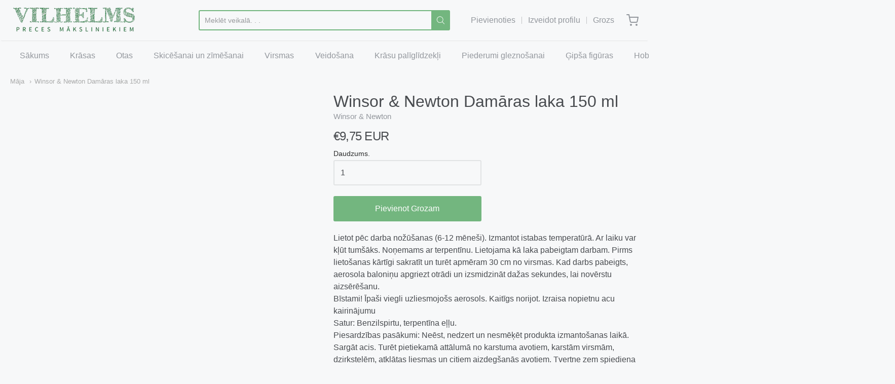

--- FILE ---
content_type: text/html; charset=utf-8
request_url: https://vilhelms.lv/products/winsor-newton-damaras-laka-150-ml
body_size: 29614
content:
<!doctype html>



















<!-- Proudly powered by Shopify - https://shopify.com -->


<html class="no-js product winsor-amp-newton-damaras-laka-150-ml" lang="lv">
  <head>
    
    <script>window.performance && window.performance.mark && window.performance.mark('shopify.content_for_header.start');</script><meta id="shopify-digital-wallet" name="shopify-digital-wallet" content="/26848231481/digital_wallets/dialog">
<link rel="alternate" type="application/json+oembed" href="https://vilhelms.lv/products/winsor-newton-damaras-laka-150-ml.oembed">
<script async="async" src="/checkouts/internal/preloads.js?locale=lv-LV"></script>
<script id="shopify-features" type="application/json">{"accessToken":"44a87e9ef6c3e981f7e01eb5c37beced","betas":["rich-media-storefront-analytics"],"domain":"vilhelms.lv","predictiveSearch":true,"shopId":26848231481,"locale":"en"}</script>
<script>var Shopify = Shopify || {};
Shopify.shop = "vilhelms.myshopify.com";
Shopify.locale = "lv";
Shopify.currency = {"active":"EUR","rate":"1.0"};
Shopify.country = "LV";
Shopify.theme = {"name":"Providence","id":79941173305,"schema_name":"Providence","schema_version":"5.10.2","theme_store_id":587,"role":"main"};
Shopify.theme.handle = "null";
Shopify.theme.style = {"id":null,"handle":null};
Shopify.cdnHost = "vilhelms.lv/cdn";
Shopify.routes = Shopify.routes || {};
Shopify.routes.root = "/";</script>
<script type="module">!function(o){(o.Shopify=o.Shopify||{}).modules=!0}(window);</script>
<script>!function(o){function n(){var o=[];function n(){o.push(Array.prototype.slice.apply(arguments))}return n.q=o,n}var t=o.Shopify=o.Shopify||{};t.loadFeatures=n(),t.autoloadFeatures=n()}(window);</script>
<script id="shop-js-analytics" type="application/json">{"pageType":"product"}</script>
<script defer="defer" async type="module" src="//vilhelms.lv/cdn/shopifycloud/shop-js/modules/v2/client.init-shop-cart-sync_COMZFrEa.en.esm.js"></script>
<script defer="defer" async type="module" src="//vilhelms.lv/cdn/shopifycloud/shop-js/modules/v2/chunk.common_CdXrxk3f.esm.js"></script>
<script type="module">
  await import("//vilhelms.lv/cdn/shopifycloud/shop-js/modules/v2/client.init-shop-cart-sync_COMZFrEa.en.esm.js");
await import("//vilhelms.lv/cdn/shopifycloud/shop-js/modules/v2/chunk.common_CdXrxk3f.esm.js");

  window.Shopify.SignInWithShop?.initShopCartSync?.({"fedCMEnabled":true,"windoidEnabled":true});

</script>
<script>(function() {
  var isLoaded = false;
  function asyncLoad() {
    if (isLoaded) return;
    isLoaded = true;
    var urls = ["https:\/\/cdn.weglot.com\/weglot_script_tag.js?shop=vilhelms.myshopify.com","https:\/\/app.testimonialhub.com\/shopifyapp\/showsrstemplate.js?shop=vilhelms.myshopify.com","https:\/\/cdn.recovermycart.com\/scripts\/keepcart\/CartJS.min.js?shop=vilhelms.myshopify.com\u0026shop=vilhelms.myshopify.com","https:\/\/cdn.hextom.com\/js\/freeshippingbar.js?shop=vilhelms.myshopify.com","https:\/\/cdn.hextom.com\/js\/ultimatesalesboost.js?shop=vilhelms.myshopify.com"];
    for (var i = 0; i < urls.length; i++) {
      var s = document.createElement('script');
      s.type = 'text/javascript';
      s.async = true;
      s.src = urls[i];
      var x = document.getElementsByTagName('script')[0];
      x.parentNode.insertBefore(s, x);
    }
  };
  if(window.attachEvent) {
    window.attachEvent('onload', asyncLoad);
  } else {
    window.addEventListener('load', asyncLoad, false);
  }
})();</script>
<script id="__st">var __st={"a":26848231481,"offset":7200,"reqid":"4f3c3692-5565-4cbe-a57c-aac8a74c37ee-1763264129","pageurl":"vilhelms.lv\/products\/winsor-newton-damaras-laka-150-ml","u":"e2c00168e6c1","p":"product","rtyp":"product","rid":6933564031033};</script>
<script>window.ShopifyPaypalV4VisibilityTracking = true;</script>
<script id="captcha-bootstrap">!function(){'use strict';const t='contact',e='account',n='new_comment',o=[[t,t],['blogs',n],['comments',n],[t,'customer']],c=[[e,'customer_login'],[e,'guest_login'],[e,'recover_customer_password'],[e,'create_customer']],r=t=>t.map((([t,e])=>`form[action*='/${t}']:not([data-nocaptcha='true']) input[name='form_type'][value='${e}']`)).join(','),a=t=>()=>t?[...document.querySelectorAll(t)].map((t=>t.form)):[];function s(){const t=[...o],e=r(t);return a(e)}const i='password',u='form_key',d=['recaptcha-v3-token','g-recaptcha-response','h-captcha-response',i],f=()=>{try{return window.sessionStorage}catch{return}},m='__shopify_v',_=t=>t.elements[u];function p(t,e,n=!1){try{const o=window.sessionStorage,c=JSON.parse(o.getItem(e)),{data:r}=function(t){const{data:e,action:n}=t;return t[m]||n?{data:e,action:n}:{data:t,action:n}}(c);for(const[e,n]of Object.entries(r))t.elements[e]&&(t.elements[e].value=n);n&&o.removeItem(e)}catch(o){console.error('form repopulation failed',{error:o})}}const l='form_type',E='cptcha';function T(t){t.dataset[E]=!0}const w=window,h=w.document,L='Shopify',v='ce_forms',y='captcha';let A=!1;((t,e)=>{const n=(g='f06e6c50-85a8-45c8-87d0-21a2b65856fe',I='https://cdn.shopify.com/shopifycloud/storefront-forms-hcaptcha/ce_storefront_forms_captcha_hcaptcha.v1.5.2.iife.js',D={infoText:'Protected by hCaptcha',privacyText:'Privacy',termsText:'Terms'},(t,e,n)=>{const o=w[L][v],c=o.bindForm;if(c)return c(t,g,e,D).then(n);var r;o.q.push([[t,g,e,D],n]),r=I,A||(h.body.append(Object.assign(h.createElement('script'),{id:'captcha-provider',async:!0,src:r})),A=!0)});var g,I,D;w[L]=w[L]||{},w[L][v]=w[L][v]||{},w[L][v].q=[],w[L][y]=w[L][y]||{},w[L][y].protect=function(t,e){n(t,void 0,e),T(t)},Object.freeze(w[L][y]),function(t,e,n,w,h,L){const[v,y,A,g]=function(t,e,n){const i=e?o:[],u=t?c:[],d=[...i,...u],f=r(d),m=r(i),_=r(d.filter((([t,e])=>n.includes(e))));return[a(f),a(m),a(_),s()]}(w,h,L),I=t=>{const e=t.target;return e instanceof HTMLFormElement?e:e&&e.form},D=t=>v().includes(t);t.addEventListener('submit',(t=>{const e=I(t);if(!e)return;const n=D(e)&&!e.dataset.hcaptchaBound&&!e.dataset.recaptchaBound,o=_(e),c=g().includes(e)&&(!o||!o.value);(n||c)&&t.preventDefault(),c&&!n&&(function(t){try{if(!f())return;!function(t){const e=f();if(!e)return;const n=_(t);if(!n)return;const o=n.value;o&&e.removeItem(o)}(t);const e=Array.from(Array(32),(()=>Math.random().toString(36)[2])).join('');!function(t,e){_(t)||t.append(Object.assign(document.createElement('input'),{type:'hidden',name:u})),t.elements[u].value=e}(t,e),function(t,e){const n=f();if(!n)return;const o=[...t.querySelectorAll(`input[type='${i}']`)].map((({name:t})=>t)),c=[...d,...o],r={};for(const[a,s]of new FormData(t).entries())c.includes(a)||(r[a]=s);n.setItem(e,JSON.stringify({[m]:1,action:t.action,data:r}))}(t,e)}catch(e){console.error('failed to persist form',e)}}(e),e.submit())}));const S=(t,e)=>{t&&!t.dataset[E]&&(n(t,e.some((e=>e===t))),T(t))};for(const o of['focusin','change'])t.addEventListener(o,(t=>{const e=I(t);D(e)&&S(e,y())}));const B=e.get('form_key'),M=e.get(l),P=B&&M;t.addEventListener('DOMContentLoaded',(()=>{const t=y();if(P)for(const e of t)e.elements[l].value===M&&p(e,B);[...new Set([...A(),...v().filter((t=>'true'===t.dataset.shopifyCaptcha))])].forEach((e=>S(e,t)))}))}(h,new URLSearchParams(w.location.search),n,t,e,['guest_login'])})(!0,!0)}();</script>
<script integrity="sha256-52AcMU7V7pcBOXWImdc/TAGTFKeNjmkeM1Pvks/DTgc=" data-source-attribution="shopify.loadfeatures" defer="defer" src="//vilhelms.lv/cdn/shopifycloud/storefront/assets/storefront/load_feature-81c60534.js" crossorigin="anonymous"></script>
<script data-source-attribution="shopify.dynamic_checkout.dynamic.init">var Shopify=Shopify||{};Shopify.PaymentButton=Shopify.PaymentButton||{isStorefrontPortableWallets:!0,init:function(){window.Shopify.PaymentButton.init=function(){};var t=document.createElement("script");t.src="https://vilhelms.lv/cdn/shopifycloud/portable-wallets/latest/portable-wallets.en.js",t.type="module",document.head.appendChild(t)}};
</script>
<script data-source-attribution="shopify.dynamic_checkout.buyer_consent">
  function portableWalletsHideBuyerConsent(e){var t=document.getElementById("shopify-buyer-consent"),n=document.getElementById("shopify-subscription-policy-button");t&&n&&(t.classList.add("hidden"),t.setAttribute("aria-hidden","true"),n.removeEventListener("click",e))}function portableWalletsShowBuyerConsent(e){var t=document.getElementById("shopify-buyer-consent"),n=document.getElementById("shopify-subscription-policy-button");t&&n&&(t.classList.remove("hidden"),t.removeAttribute("aria-hidden"),n.addEventListener("click",e))}window.Shopify?.PaymentButton&&(window.Shopify.PaymentButton.hideBuyerConsent=portableWalletsHideBuyerConsent,window.Shopify.PaymentButton.showBuyerConsent=portableWalletsShowBuyerConsent);
</script>
<script data-source-attribution="shopify.dynamic_checkout.cart.bootstrap">document.addEventListener("DOMContentLoaded",(function(){function t(){return document.querySelector("shopify-accelerated-checkout-cart, shopify-accelerated-checkout")}if(t())Shopify.PaymentButton.init();else{new MutationObserver((function(e,n){t()&&(Shopify.PaymentButton.init(),n.disconnect())})).observe(document.body,{childList:!0,subtree:!0})}}));
</script>
<script id='scb4127' type='text/javascript' async='' src='https://vilhelms.lv/cdn/shopifycloud/privacy-banner/storefront-banner.js'></script><link id="shopify-accelerated-checkout-styles" rel="stylesheet" media="screen" href="https://vilhelms.lv/cdn/shopifycloud/portable-wallets/latest/accelerated-checkout-backwards-compat.css" crossorigin="anonymous">
<style id="shopify-accelerated-checkout-cart">
        #shopify-buyer-consent {
  margin-top: 1em;
  display: inline-block;
  width: 100%;
}

#shopify-buyer-consent.hidden {
  display: none;
}

#shopify-subscription-policy-button {
  background: none;
  border: none;
  padding: 0;
  text-decoration: underline;
  font-size: inherit;
  cursor: pointer;
}

#shopify-subscription-policy-button::before {
  box-shadow: none;
}

      </style>
<script id="sections-script" data-sections="product-recommendations" defer="defer" src="//vilhelms.lv/cdn/shop/t/3/compiled_assets/scripts.js?4286"></script>
<script>window.performance && window.performance.mark && window.performance.mark('shopify.content_for_header.end');</script>

    
    
<meta charset="utf-8">
<meta http-equiv="X-UA-Compatible" content="IE=edge,chrome=1">
<meta name="viewport" content="width=device-width, initial-scale=1">

<link rel="canonical" href="https://vilhelms.lv/products/winsor-newton-damaras-laka-150-ml">


  <link rel="shortcut icon" href="//vilhelms.lv/cdn/shop/files/favicon_32x32.png?v=1613702331" type="image/png">












<title>Winsor &amp; Newton Damāras laka 150 ml | vilhelms</title>





  <meta name="description" content="Lietot pēc darba nožūšanas (6-12 mēneši). Izmantot istabas temperatūrā. Ar laiku var kļūt tumšāks. Noņemams ar terpentīnu. Lietojama kā laka pabeigtam darbam. Pirms lietošanas kārtīgi sakratīt un turēt apmēram 30 cm no virsmas. Kad darbs pabeigts, aerosola baloniņu apgriezt otrādi un izsmidzināt dažas sekundes, lai nov">

    



  <meta property="og:type" content="product">
  <meta property="og:title" content="Winsor & Newton Damāras laka 150 ml">
  <meta property="og:url" content="https://vilhelms.lv/products/winsor-newton-damaras-laka-150-ml">
  <meta property="og:description" content="Lietot pēc darba nožūšanas (6-12 mēneši). Izmantot istabas temperatūrā. Ar laiku var kļūt tumšāks. Noņemams ar terpentīnu. Lietojama kā laka pabeigtam darbam. Pirms lietošanas kārtīgi sakratīt un turēt apmēram 30 cm no virsmas. Kad darbs pabeigts, aerosola baloniņu apgriezt otrādi un izsmidzināt dažas sekundes, lai novērstu aizsērēšanu.Bīstami! Īpaši viegli uzliesmojošs aerosols. Kaitīgs norijot. Izraisa nopietnu acu kairinājumuSatur: Benzilspirtu, terpentīna eļļu.Piesardzības pasākumi: Neēst, nedzert un nesmēķēt produkta izmantošanas laikā. Sargāt acis. Turēt pietiekamā attālumā no karstuma avotiem, karstām virsmām, dzirkstelēm, atklātas liesmas un citiem aizdegšanās avotiem. Tvertne zem spiedienakarstumā var eksplodēt. Neuzglabāt un neizsmidzināt uz atklātas uguns vai citiem aizdegšanās avotiem. Izmantot tikai labi vēdināmās telpās. Brīdinājums: Tvertne zem spiediena: nedurt vai nededzināt, arī pēc izlietošanas. Aizsargāt no saules gaismas. Nepakļaut temperatūrai, kas pārsniedz 50 °C/122°F.Sargāt no bērniem. Pirmās palīdzības :Saskarē ar acīm: nekavējoties tās skalot ar lielu daudzumu ūdens 5-10minūtes.Ja acu iekaisums nepāriet: lūdziet mediķu palīdzību. NORĪŠANAS GADĪJUMĀ: NEIZRAISĪT vemšanu. Nekavējoties sazinieties ar SAINDĒŠANĀS INFORMĀCIJASCENTRU/ārstu. IEELPOŠANAS GADĪJUMĀ: nogādāt cietušo svaigā gaisā un nodrošināt netraucētu elpošanu. Ja simptomi saglabājas, vērsties pie ārsta. saņemt tūlītēju medicīnisko palīdzību. Atbrīvoties no satura/tvertnes/piesārņotā materiāla saskaņā ar nacionālajiem noteikumiem. Toksisks ūdens organismiem ar ilgstošām sekām.

Ražotājs: Winsor &amp; Newton; Francija">
  
    
    <meta property="og:image" content="http://vilhelms.lv/cdn/shop/products/W_NProffesionaldammarvarnish150ml_1200x630.jpg?v=1668002065">
    <meta property="og:image:secure_url" content="https://vilhelms.lv/cdn/shop/products/W_NProffesionaldammarvarnish150ml_1200x630.jpg?v=1668002065">
  
  <meta property="og:price:amount" content="9,75">
  <meta property="og:price:currency" content="EUR">




<meta property="og:site_name" content="vilhelms">





  <meta name="twitter:card" content="summary">





  <meta name="twitter:title" content="Winsor & Newton Damāras laka 150 ml">
  <meta name="twitter:description" content="Lietot pēc darba nožūšanas (6-12 mēneši). Izmantot istabas temperatūrā. Ar laiku var kļūt tumšāks. Noņemams ar terpentīnu. Lietojama kā laka pabeigtam darbam. Pirms lietošanas kārtīgi sakratīt un turē">
  <meta name="twitter:image" content="https://vilhelms.lv/cdn/shop/products/W_NProffesionaldammarvarnish150ml_1200x630.jpg?v=1668002065">
  <meta name="twitter:image:width" content="1024">
  <meta name="twitter:image:height" content="1024">





    
    <link href="https://cdnjs.cloudflare.com/ajax/libs/normalize/8.0.1/normalize.min.css" rel="stylesheet" type="text/css" media="all" />
    <link href="https://cdnjs.cloudflare.com/ajax/libs/font-awesome/4.7.0/css/font-awesome.min.css" rel="stylesheet" type="text/css" media="all" />
    <link href="https://cdnjs.cloudflare.com/ajax/libs/flickity/2.2.1/flickity.min.css" rel="stylesheet" type="text/css" media="all" />
    
    <link href="//vilhelms.lv/cdn/shopifycloud/shopify-plyr/v1.0/shopify-plyr.css" rel="stylesheet" type="text/css" media="all" />
    <link href="//vilhelms.lv/cdn/shopifycloud/model-viewer-ui/assets/v1.0/model-viewer-ui.css" rel="stylesheet" type="text/css" media="all" />
    
    <link href="https://cdnjs.cloudflare.com/ajax/libs/jquery-typeahead/2.11.0/jquery.typeahead.min.css" rel="stylesheet" type="text/css" media="all" />
    <link href="//vilhelms.lv/cdn/shop/t/3/assets/theme.scss.css?v=75527876059789801201599221956" rel="stylesheet" type="text/css" media="all" />
    <link href="//vilhelms.lv/cdn/shop/t/3/assets/theme-custom.scss.css?v=91772268703990658911588061381" rel="stylesheet" type="text/css" media="all" />
    <link href="//vilhelms.lv/cdn/shop/t/3/assets/fonts.scss.css?v=94730123718629597231762530594" rel="stylesheet" type="text/css" media="all" />

    
    <script src="https://cdnjs.cloudflare.com/ajax/libs/lazysizes/4.0.1/plugins/respimg/ls.respimg.min.js" async="async"></script>
    <script src="https://cdnjs.cloudflare.com/ajax/libs/lazysizes/4.0.1/plugins/rias/ls.rias.min.js" async="async"></script>
    <script src="https://cdnjs.cloudflare.com/ajax/libs/lazysizes/4.0.1/plugins/parent-fit/ls.parent-fit.min.js" async="async"></script>
    <script src="https://cdnjs.cloudflare.com/ajax/libs/lazysizes/4.0.1/plugins/bgset/ls.bgset.min.js" async="async"></script>
    <script src="https://cdnjs.cloudflare.com/ajax/libs/lazysizes/4.0.1/lazysizes.min.js" async="async"></script>

    <script>
  window.Station || (window.Station = {
    App: {
      config: {
        mediumScreen: 640,
        largeScreen: 1024
      }
    },
    Theme: {
      givenName: "Providence",
      id: 79941173305,
      name: "Providence",
      version: "5.10.2",
      config: {
        enableSearchSuggestions: true,
        searchShowVendor: true,
        searchShowPrice: false,
        product: {
          enableDeepLinking: true,
          enableHighlightAddWhenSale: true,
          enableLightbox: true,
          enableQtyLimit: false,
          enableSelectAnOption: false,
          enableSetVariantFromSecondary: true,
          lightboxImageSize: null,
          primaryImageSize: "1024x1024",
          showPrimaryImageFirst: false
        }
      },
      current: {
        article: null,
        cart: {"note":null,"attributes":{},"original_total_price":0,"total_price":0,"total_discount":0,"total_weight":0.0,"item_count":0,"items":[],"requires_shipping":false,"currency":"EUR","items_subtotal_price":0,"cart_level_discount_applications":[],"checkout_charge_amount":0},
        collection: null,
        featured_media_id: 23206691438649,
        featuredImageID: 30929822482489,
        product: {"id":6933564031033,"title":"Winsor \u0026 Newton Damāras laka 150 ml","handle":"winsor-newton-damaras-laka-150-ml","description":"\u003cp\u003eLietot pēc darba nožūšanas (6-12 mēneši). Izmantot istabas temperatūrā. Ar laiku var kļūt tumšāks. Noņemams ar terpentīnu. Lietojama kā laka pabeigtam darbam. Pirms lietošanas kārtīgi sakratīt un turēt apmēram 30 cm no virsmas. Kad darbs pabeigts, aerosola baloniņu apgriezt otrādi un izsmidzināt dažas sekundes, lai novērstu aizsērēšanu.\u003cbr data-mce-fragment=\"1\"\u003eBīstami! Īpaši viegli uzliesmojošs aerosols. Kaitīgs norijot. Izraisa nopietnu acu kairinājumu\u003cbr data-mce-fragment=\"1\"\u003eSatur: Benzilspirtu, terpentīna eļļu.\u003cbr data-mce-fragment=\"1\"\u003ePiesardzības pasākumi: Neēst, nedzert un nesmēķēt produkta izmantošanas laikā. Sargāt acis. Turēt pietiekamā attālumā no karstuma avotiem, karstām virsmām, dzirkstelēm, atklātas liesmas un citiem aizdegšanās avotiem. Tvertne zem spiediena\u003cbr data-mce-fragment=\"1\"\u003ekarstumā var eksplodēt. Neuzglabāt un neizsmidzināt uz atklātas uguns vai citiem aizdegšanās avotiem. Izmantot tikai labi vēdināmās telpās. Brīdinājums: Tvertne zem spiediena: nedurt vai nededzināt, arī pēc izlietošanas. Aizsargāt no saules gaismas. Nepakļaut temperatūrai, kas pārsniedz 50 °C\/122°F.Sargāt no bērniem. Pirmās palīdzības :Saskarē ar acīm: nekavējoties tās skalot ar lielu daudzumu ūdens 5-10minūtes.\u003cbr data-mce-fragment=\"1\"\u003eJa acu iekaisums nepāriet: lūdziet mediķu palīdzību. NORĪŠANAS GADĪJUMĀ: NEIZRAISĪT vemšanu. Nekavējoties sazinieties ar SAINDĒŠANĀS INFORMĀCIJASCENTRU\/ārstu. IEELPOŠANAS GADĪJUMĀ: nogādāt cietušo svaigā gaisā un nodrošināt netraucētu elpošanu. Ja simptomi saglabājas, vērsties pie ārsta. saņemt tūlītēju medicīnisko palīdzību. Atbrīvoties no satura\/tvertnes\/piesārņotā materiāla saskaņā ar nacionālajiem noteikumiem. Toksisks ūdens organismiem ar ilgstošām sekām.\u003c\/p\u003e\n\u003cp\u003e\u003cimg height=\"52\" width=\"52\" alt=\"\" src=\"https:\/\/cdn.shopify.com\/s\/files\/1\/0268\/4823\/1481\/files\/pngegg_480x480.png?v=1667297686\" data-mce-src=\"https:\/\/cdn.shopify.com\/s\/files\/1\/0268\/4823\/1481\/files\/pngegg_480x480.png?v=1667297686\" data-mce-fragment=\"1\"\u003e\u003cimg src=\"https:\/\/cdn.shopify.com\/s\/files\/1\/0268\/4823\/1481\/files\/pngegg_1_480x480.png?v=1667300539\" alt=\"\" width=\"51\" height=\"51\" data-mce-fragment=\"1\" data-mce-src=\"https:\/\/cdn.shopify.com\/s\/files\/1\/0268\/4823\/1481\/files\/pngegg_1_480x480.png?v=1667300539\"\u003e\u003cimg src=\"https:\/\/cdn.shopify.com\/s\/files\/1\/0268\/4823\/1481\/files\/pngegg_2_480x480.png?v=1667300526\" alt=\"\" width=\"52\" height=\"52\" data-mce-fragment=\"1\" data-mce-src=\"https:\/\/cdn.shopify.com\/s\/files\/1\/0268\/4823\/1481\/files\/pngegg_2_480x480.png?v=1667300526\"\u003e\u003c\/p\u003e\n\u003cp\u003eRažotājs: Winsor \u0026amp; Newton; Francija\u003cbr\u003e\u003c\/p\u003e","published_at":"2022-11-09T15:54:25+02:00","created_at":"2022-11-09T15:54:24+02:00","vendor":"Winsor \u0026 Newton","type":"laka","tags":["damāras laka","eļļas lakas","Winsor \u0026 Newton"],"price":975,"price_min":975,"price_max":975,"available":true,"price_varies":false,"compare_at_price":975,"compare_at_price_min":975,"compare_at_price_max":975,"compare_at_price_varies":false,"variants":[{"id":40954239156281,"title":"Default Title","option1":"Default Title","option2":null,"option3":null,"sku":"3034985","requires_shipping":true,"taxable":true,"featured_image":null,"available":true,"name":"Winsor \u0026 Newton Damāras laka 150 ml","public_title":null,"options":["Default Title"],"price":975,"weight":0,"compare_at_price":975,"inventory_management":"shopify","barcode":"","requires_selling_plan":false,"selling_plan_allocations":[]}],"images":["\/\/vilhelms.lv\/cdn\/shop\/products\/W_NProffesionaldammarvarnish150ml.jpg?v=1668002065"],"featured_image":"\/\/vilhelms.lv\/cdn\/shop\/products\/W_NProffesionaldammarvarnish150ml.jpg?v=1668002065","options":["Title"],"media":[{"alt":null,"id":23206691438649,"position":1,"preview_image":{"aspect_ratio":1.002,"height":479,"width":480,"src":"\/\/vilhelms.lv\/cdn\/shop\/products\/W_NProffesionaldammarvarnish150ml.jpg?v=1668002065"},"aspect_ratio":1.002,"height":479,"media_type":"image","src":"\/\/vilhelms.lv\/cdn\/shop\/products\/W_NProffesionaldammarvarnish150ml.jpg?v=1668002065","width":480}],"requires_selling_plan":false,"selling_plan_groups":[],"content":"\u003cp\u003eLietot pēc darba nožūšanas (6-12 mēneši). Izmantot istabas temperatūrā. Ar laiku var kļūt tumšāks. Noņemams ar terpentīnu. Lietojama kā laka pabeigtam darbam. Pirms lietošanas kārtīgi sakratīt un turēt apmēram 30 cm no virsmas. Kad darbs pabeigts, aerosola baloniņu apgriezt otrādi un izsmidzināt dažas sekundes, lai novērstu aizsērēšanu.\u003cbr data-mce-fragment=\"1\"\u003eBīstami! Īpaši viegli uzliesmojošs aerosols. Kaitīgs norijot. Izraisa nopietnu acu kairinājumu\u003cbr data-mce-fragment=\"1\"\u003eSatur: Benzilspirtu, terpentīna eļļu.\u003cbr data-mce-fragment=\"1\"\u003ePiesardzības pasākumi: Neēst, nedzert un nesmēķēt produkta izmantošanas laikā. Sargāt acis. Turēt pietiekamā attālumā no karstuma avotiem, karstām virsmām, dzirkstelēm, atklātas liesmas un citiem aizdegšanās avotiem. Tvertne zem spiediena\u003cbr data-mce-fragment=\"1\"\u003ekarstumā var eksplodēt. Neuzglabāt un neizsmidzināt uz atklātas uguns vai citiem aizdegšanās avotiem. Izmantot tikai labi vēdināmās telpās. Brīdinājums: Tvertne zem spiediena: nedurt vai nededzināt, arī pēc izlietošanas. Aizsargāt no saules gaismas. Nepakļaut temperatūrai, kas pārsniedz 50 °C\/122°F.Sargāt no bērniem. Pirmās palīdzības :Saskarē ar acīm: nekavējoties tās skalot ar lielu daudzumu ūdens 5-10minūtes.\u003cbr data-mce-fragment=\"1\"\u003eJa acu iekaisums nepāriet: lūdziet mediķu palīdzību. NORĪŠANAS GADĪJUMĀ: NEIZRAISĪT vemšanu. Nekavējoties sazinieties ar SAINDĒŠANĀS INFORMĀCIJASCENTRU\/ārstu. IEELPOŠANAS GADĪJUMĀ: nogādāt cietušo svaigā gaisā un nodrošināt netraucētu elpošanu. Ja simptomi saglabājas, vērsties pie ārsta. saņemt tūlītēju medicīnisko palīdzību. Atbrīvoties no satura\/tvertnes\/piesārņotā materiāla saskaņā ar nacionālajiem noteikumiem. Toksisks ūdens organismiem ar ilgstošām sekām.\u003c\/p\u003e\n\u003cp\u003e\u003cimg height=\"52\" width=\"52\" alt=\"\" src=\"https:\/\/cdn.shopify.com\/s\/files\/1\/0268\/4823\/1481\/files\/pngegg_480x480.png?v=1667297686\" data-mce-src=\"https:\/\/cdn.shopify.com\/s\/files\/1\/0268\/4823\/1481\/files\/pngegg_480x480.png?v=1667297686\" data-mce-fragment=\"1\"\u003e\u003cimg src=\"https:\/\/cdn.shopify.com\/s\/files\/1\/0268\/4823\/1481\/files\/pngegg_1_480x480.png?v=1667300539\" alt=\"\" width=\"51\" height=\"51\" data-mce-fragment=\"1\" data-mce-src=\"https:\/\/cdn.shopify.com\/s\/files\/1\/0268\/4823\/1481\/files\/pngegg_1_480x480.png?v=1667300539\"\u003e\u003cimg src=\"https:\/\/cdn.shopify.com\/s\/files\/1\/0268\/4823\/1481\/files\/pngegg_2_480x480.png?v=1667300526\" alt=\"\" width=\"52\" height=\"52\" data-mce-fragment=\"1\" data-mce-src=\"https:\/\/cdn.shopify.com\/s\/files\/1\/0268\/4823\/1481\/files\/pngegg_2_480x480.png?v=1667300526\"\u003e\u003c\/p\u003e\n\u003cp\u003eRažotājs: Winsor \u0026amp; Newton; Francija\u003cbr\u003e\u003c\/p\u003e"},
        template: "product",
        templateType: "product",
        variant: {"id":40954239156281,"title":"Default Title","option1":"Default Title","option2":null,"option3":null,"sku":"3034985","requires_shipping":true,"taxable":true,"featured_image":null,"available":true,"name":"Winsor \u0026 Newton Damāras laka 150 ml","public_title":null,"options":["Default Title"],"price":975,"weight":0,"compare_at_price":975,"inventory_management":"shopify","barcode":"","requires_selling_plan":false,"selling_plan_allocations":[]},
        players: {
          youtube: {},
          vimeo: {}
        }
      },
      customerLoggedIn: false,
      shop: {
        collectionsCount: 208,
        currency: "EUR",
        domain: "vilhelms.lv",
        locale: "lv",
        moneyFormat: "€{{amount_with_comma_separator}}",
        moneyWithCurrencyFormat: "€{{amount_with_comma_separator}} EUR",
        name: "vilhelms",
        productsCount: 884,
        url: "https:\/\/vilhelms.lv",
        
        root: "\/"
      },
      i18n: {
        search: {
          suggestions: {
            products: "Produkti",
            collections: "Kolekcijas",
            pages: "Lapas",
            articles: "Raksti",
          },
          results: {
            show: "Rādīt visus rezultātus priekš",
            none: "Nav nekādu rezultātu atrasti priekš"
          }
        },
        cart: {
          itemCount: {
            zero: "0 produkti",
            one: "1 produkts",
            other: "{{ count }} produkti"
          },
          notification: {
            productAdded: "{{ product_title }} tika pievienots Jūsu grozā. {{ view_cart_link }}",
            viewCartLink: "Skatīt Grozu"
          }
        },
        map: {
          errors: {
            addressError: "Kļūda meklējot šo adresi",
            addressNoResults: "Šai adresei nav rezultātu",
            addressQueryLimitHTML: "Jūs esat pārsniedzis Google API lietošanas ierobežojumu. Apsveriet jaunināšanu uz \u003ca href=\"https:\/\/developers.google.com\/maps\/premium\/usage-limits\"\u003e Premium plānu\u003c\/a\u003e.",
            authErrorHTML: "Radās problēma ar autentificēšanos Jūsu Google Maps API atslēgu"
          }
        },
        product: {
          addToCart: "Pievienot Grozam",
          soldOut: "Izpārdots",
          unavailable: "Nav pieejams"
        }
      }
    }
  });
  window.Station.Theme.current.inventory || (window.Station.Theme.current.inventory = {40954239156281: {
        policy: "deny",
        quantity: 2
      }
});
</script>


    
    <script src="https://www.youtube.com/player_api" type="text/javascript"></script>
    <script src="https://player.vimeo.com/api/player.js" type="text/javascript"></script>
    
    <script src="https://cdnjs.cloudflare.com/ajax/libs/modernizr/2.8.3/modernizr.min.js" type="text/javascript"></script>
    <script src="https://cdnjs.cloudflare.com/ajax/libs/lodash.js/4.17.4/lodash.min.js" type="text/javascript"></script>
    <script src="https://cdnjs.cloudflare.com/ajax/libs/jquery/3.1.1/jquery.min.js" type="text/javascript"></script>
    <script src="https://cdnjs.cloudflare.com/ajax/libs/jquery.matchHeight/0.7.0/jquery.matchHeight-min.js" type="text/javascript"></script>
    <script src="https://cdnjs.cloudflare.com/ajax/libs/velocity/1.3.1/velocity.min.js" type="text/javascript"></script>
    <script src="https://cdnjs.cloudflare.com/ajax/libs/flickity/2.2.1/flickity.pkgd.min.js" type="text/javascript"></script>
    <script src="https://cdnjs.cloudflare.com/ajax/libs/jquery-typeahead/2.11.0/jquery.typeahead.min.js" type="text/javascript"></script>
    <script src="https://cdnjs.cloudflare.com/ajax/libs/fancybox/2.1.5/jquery.fancybox.min.js" type="text/javascript"></script>
    <script src="https://cdnjs.cloudflare.com/ajax/libs/fitvids/1.1.0/jquery.fitvids.min.js" type="text/javascript"></script>
    <script src="https://cdnjs.cloudflare.com/ajax/libs/jquery-zoom/1.7.18/jquery.zoom.min.js" type="text/javascript"></script>
    <script src="https://cdnjs.cloudflare.com/ajax/libs/jquery-cookie/1.4.1/jquery.cookie.min.js" type="text/javascript"></script>
    <script src="//vilhelms.lv/cdn/shopifycloud/storefront/assets/themes_support/shopify_common-5f594365.js" type="text/javascript"></script>

    
  <link rel="alternate" hreflang="lv" href="https://vilhelms.lv/products/winsor-newton-damaras-laka-150-ml">
<link rel="alternate" hreflang="en" href="https://vilhelms.lv/a/l/en/products/winsor-newton-damaras-laka-150-ml">
    

<!--Start Weglot Script-->
<script src="//cdn.weglot.com/weglot.min.js"></script>
<script id="has-script-tags">Weglot.initialize({ api_key:"wg_29765637c13537df092be5ddab9b6a017" });</script>
<!--End Weglot Script-->

<link href="https://monorail-edge.shopifysvc.com" rel="dns-prefetch">
<script>(function(){if ("sendBeacon" in navigator && "performance" in window) {try {var session_token_from_headers = performance.getEntriesByType('navigation')[0].serverTiming.find(x => x.name == '_s').description;} catch {var session_token_from_headers = undefined;}var session_cookie_matches = document.cookie.match(/_shopify_s=([^;]*)/);var session_token_from_cookie = session_cookie_matches && session_cookie_matches.length === 2 ? session_cookie_matches[1] : "";var session_token = session_token_from_headers || session_token_from_cookie || "";function handle_abandonment_event(e) {var entries = performance.getEntries().filter(function(entry) {return /monorail-edge.shopifysvc.com/.test(entry.name);});if (!window.abandonment_tracked && entries.length === 0) {window.abandonment_tracked = true;var currentMs = Date.now();var navigation_start = performance.timing.navigationStart;var payload = {shop_id: 26848231481,url: window.location.href,navigation_start,duration: currentMs - navigation_start,session_token,page_type: "product"};window.navigator.sendBeacon("https://monorail-edge.shopifysvc.com/v1/produce", JSON.stringify({schema_id: "online_store_buyer_site_abandonment/1.1",payload: payload,metadata: {event_created_at_ms: currentMs,event_sent_at_ms: currentMs}}));}}window.addEventListener('pagehide', handle_abandonment_event);}}());</script>
<script id="web-pixels-manager-setup">(function e(e,d,r,n,o){if(void 0===o&&(o={}),!Boolean(null===(a=null===(i=window.Shopify)||void 0===i?void 0:i.analytics)||void 0===a?void 0:a.replayQueue)){var i,a;window.Shopify=window.Shopify||{};var t=window.Shopify;t.analytics=t.analytics||{};var s=t.analytics;s.replayQueue=[],s.publish=function(e,d,r){return s.replayQueue.push([e,d,r]),!0};try{self.performance.mark("wpm:start")}catch(e){}var l=function(){var e={modern:/Edge?\/(1{2}[4-9]|1[2-9]\d|[2-9]\d{2}|\d{4,})\.\d+(\.\d+|)|Firefox\/(1{2}[4-9]|1[2-9]\d|[2-9]\d{2}|\d{4,})\.\d+(\.\d+|)|Chrom(ium|e)\/(9{2}|\d{3,})\.\d+(\.\d+|)|(Maci|X1{2}).+ Version\/(15\.\d+|(1[6-9]|[2-9]\d|\d{3,})\.\d+)([,.]\d+|)( \(\w+\)|)( Mobile\/\w+|) Safari\/|Chrome.+OPR\/(9{2}|\d{3,})\.\d+\.\d+|(CPU[ +]OS|iPhone[ +]OS|CPU[ +]iPhone|CPU IPhone OS|CPU iPad OS)[ +]+(15[._]\d+|(1[6-9]|[2-9]\d|\d{3,})[._]\d+)([._]\d+|)|Android:?[ /-](13[3-9]|1[4-9]\d|[2-9]\d{2}|\d{4,})(\.\d+|)(\.\d+|)|Android.+Firefox\/(13[5-9]|1[4-9]\d|[2-9]\d{2}|\d{4,})\.\d+(\.\d+|)|Android.+Chrom(ium|e)\/(13[3-9]|1[4-9]\d|[2-9]\d{2}|\d{4,})\.\d+(\.\d+|)|SamsungBrowser\/([2-9]\d|\d{3,})\.\d+/,legacy:/Edge?\/(1[6-9]|[2-9]\d|\d{3,})\.\d+(\.\d+|)|Firefox\/(5[4-9]|[6-9]\d|\d{3,})\.\d+(\.\d+|)|Chrom(ium|e)\/(5[1-9]|[6-9]\d|\d{3,})\.\d+(\.\d+|)([\d.]+$|.*Safari\/(?![\d.]+ Edge\/[\d.]+$))|(Maci|X1{2}).+ Version\/(10\.\d+|(1[1-9]|[2-9]\d|\d{3,})\.\d+)([,.]\d+|)( \(\w+\)|)( Mobile\/\w+|) Safari\/|Chrome.+OPR\/(3[89]|[4-9]\d|\d{3,})\.\d+\.\d+|(CPU[ +]OS|iPhone[ +]OS|CPU[ +]iPhone|CPU IPhone OS|CPU iPad OS)[ +]+(10[._]\d+|(1[1-9]|[2-9]\d|\d{3,})[._]\d+)([._]\d+|)|Android:?[ /-](13[3-9]|1[4-9]\d|[2-9]\d{2}|\d{4,})(\.\d+|)(\.\d+|)|Mobile Safari.+OPR\/([89]\d|\d{3,})\.\d+\.\d+|Android.+Firefox\/(13[5-9]|1[4-9]\d|[2-9]\d{2}|\d{4,})\.\d+(\.\d+|)|Android.+Chrom(ium|e)\/(13[3-9]|1[4-9]\d|[2-9]\d{2}|\d{4,})\.\d+(\.\d+|)|Android.+(UC? ?Browser|UCWEB|U3)[ /]?(15\.([5-9]|\d{2,})|(1[6-9]|[2-9]\d|\d{3,})\.\d+)\.\d+|SamsungBrowser\/(5\.\d+|([6-9]|\d{2,})\.\d+)|Android.+MQ{2}Browser\/(14(\.(9|\d{2,})|)|(1[5-9]|[2-9]\d|\d{3,})(\.\d+|))(\.\d+|)|K[Aa][Ii]OS\/(3\.\d+|([4-9]|\d{2,})\.\d+)(\.\d+|)/},d=e.modern,r=e.legacy,n=navigator.userAgent;return n.match(d)?"modern":n.match(r)?"legacy":"unknown"}(),u="modern"===l?"modern":"legacy",c=(null!=n?n:{modern:"",legacy:""})[u],f=function(e){return[e.baseUrl,"/wpm","/b",e.hashVersion,"modern"===e.buildTarget?"m":"l",".js"].join("")}({baseUrl:d,hashVersion:r,buildTarget:u}),m=function(e){var d=e.version,r=e.bundleTarget,n=e.surface,o=e.pageUrl,i=e.monorailEndpoint;return{emit:function(e){var a=e.status,t=e.errorMsg,s=(new Date).getTime(),l=JSON.stringify({metadata:{event_sent_at_ms:s},events:[{schema_id:"web_pixels_manager_load/3.1",payload:{version:d,bundle_target:r,page_url:o,status:a,surface:n,error_msg:t},metadata:{event_created_at_ms:s}}]});if(!i)return console&&console.warn&&console.warn("[Web Pixels Manager] No Monorail endpoint provided, skipping logging."),!1;try{return self.navigator.sendBeacon.bind(self.navigator)(i,l)}catch(e){}var u=new XMLHttpRequest;try{return u.open("POST",i,!0),u.setRequestHeader("Content-Type","text/plain"),u.send(l),!0}catch(e){return console&&console.warn&&console.warn("[Web Pixels Manager] Got an unhandled error while logging to Monorail."),!1}}}}({version:r,bundleTarget:l,surface:e.surface,pageUrl:self.location.href,monorailEndpoint:e.monorailEndpoint});try{o.browserTarget=l,function(e){var d=e.src,r=e.async,n=void 0===r||r,o=e.onload,i=e.onerror,a=e.sri,t=e.scriptDataAttributes,s=void 0===t?{}:t,l=document.createElement("script"),u=document.querySelector("head"),c=document.querySelector("body");if(l.async=n,l.src=d,a&&(l.integrity=a,l.crossOrigin="anonymous"),s)for(var f in s)if(Object.prototype.hasOwnProperty.call(s,f))try{l.dataset[f]=s[f]}catch(e){}if(o&&l.addEventListener("load",o),i&&l.addEventListener("error",i),u)u.appendChild(l);else{if(!c)throw new Error("Did not find a head or body element to append the script");c.appendChild(l)}}({src:f,async:!0,onload:function(){if(!function(){var e,d;return Boolean(null===(d=null===(e=window.Shopify)||void 0===e?void 0:e.analytics)||void 0===d?void 0:d.initialized)}()){var d=window.webPixelsManager.init(e)||void 0;if(d){var r=window.Shopify.analytics;r.replayQueue.forEach((function(e){var r=e[0],n=e[1],o=e[2];d.publishCustomEvent(r,n,o)})),r.replayQueue=[],r.publish=d.publishCustomEvent,r.visitor=d.visitor,r.initialized=!0}}},onerror:function(){return m.emit({status:"failed",errorMsg:"".concat(f," has failed to load")})},sri:function(e){var d=/^sha384-[A-Za-z0-9+/=]+$/;return"string"==typeof e&&d.test(e)}(c)?c:"",scriptDataAttributes:o}),m.emit({status:"loading"})}catch(e){m.emit({status:"failed",errorMsg:(null==e?void 0:e.message)||"Unknown error"})}}})({shopId: 26848231481,storefrontBaseUrl: "https://vilhelms.lv",extensionsBaseUrl: "https://extensions.shopifycdn.com/cdn/shopifycloud/web-pixels-manager",monorailEndpoint: "https://monorail-edge.shopifysvc.com/unstable/produce_batch",surface: "storefront-renderer",enabledBetaFlags: ["2dca8a86"],webPixelsConfigList: [{"id":"shopify-app-pixel","configuration":"{}","eventPayloadVersion":"v1","runtimeContext":"STRICT","scriptVersion":"0450","apiClientId":"shopify-pixel","type":"APP","privacyPurposes":["ANALYTICS","MARKETING"]},{"id":"shopify-custom-pixel","eventPayloadVersion":"v1","runtimeContext":"LAX","scriptVersion":"0450","apiClientId":"shopify-pixel","type":"CUSTOM","privacyPurposes":["ANALYTICS","MARKETING"]}],isMerchantRequest: false,initData: {"shop":{"name":"vilhelms","paymentSettings":{"currencyCode":"EUR"},"myshopifyDomain":"vilhelms.myshopify.com","countryCode":"LV","storefrontUrl":"https:\/\/vilhelms.lv"},"customer":null,"cart":null,"checkout":null,"productVariants":[{"price":{"amount":9.75,"currencyCode":"EUR"},"product":{"title":"Winsor \u0026 Newton Damāras laka 150 ml","vendor":"Winsor \u0026 Newton","id":"6933564031033","untranslatedTitle":"Winsor \u0026 Newton Damāras laka 150 ml","url":"\/products\/winsor-newton-damaras-laka-150-ml","type":"laka"},"id":"40954239156281","image":{"src":"\/\/vilhelms.lv\/cdn\/shop\/products\/W_NProffesionaldammarvarnish150ml.jpg?v=1668002065"},"sku":"3034985","title":"Default Title","untranslatedTitle":"Default Title"}],"purchasingCompany":null},},"https://vilhelms.lv/cdn","ae1676cfwd2530674p4253c800m34e853cb",{"modern":"","legacy":""},{"shopId":"26848231481","storefrontBaseUrl":"https:\/\/vilhelms.lv","extensionBaseUrl":"https:\/\/extensions.shopifycdn.com\/cdn\/shopifycloud\/web-pixels-manager","surface":"storefront-renderer","enabledBetaFlags":"[\"2dca8a86\"]","isMerchantRequest":"false","hashVersion":"ae1676cfwd2530674p4253c800m34e853cb","publish":"custom","events":"[[\"page_viewed\",{}],[\"product_viewed\",{\"productVariant\":{\"price\":{\"amount\":9.75,\"currencyCode\":\"EUR\"},\"product\":{\"title\":\"Winsor \u0026 Newton Damāras laka 150 ml\",\"vendor\":\"Winsor \u0026 Newton\",\"id\":\"6933564031033\",\"untranslatedTitle\":\"Winsor \u0026 Newton Damāras laka 150 ml\",\"url\":\"\/products\/winsor-newton-damaras-laka-150-ml\",\"type\":\"laka\"},\"id\":\"40954239156281\",\"image\":{\"src\":\"\/\/vilhelms.lv\/cdn\/shop\/products\/W_NProffesionaldammarvarnish150ml.jpg?v=1668002065\"},\"sku\":\"3034985\",\"title\":\"Default Title\",\"untranslatedTitle\":\"Default Title\"}}]]"});</script><script>
  window.ShopifyAnalytics = window.ShopifyAnalytics || {};
  window.ShopifyAnalytics.meta = window.ShopifyAnalytics.meta || {};
  window.ShopifyAnalytics.meta.currency = 'EUR';
  var meta = {"product":{"id":6933564031033,"gid":"gid:\/\/shopify\/Product\/6933564031033","vendor":"Winsor \u0026 Newton","type":"laka","variants":[{"id":40954239156281,"price":975,"name":"Winsor \u0026 Newton Damāras laka 150 ml","public_title":null,"sku":"3034985"}],"remote":false},"page":{"pageType":"product","resourceType":"product","resourceId":6933564031033}};
  for (var attr in meta) {
    window.ShopifyAnalytics.meta[attr] = meta[attr];
  }
</script>
<script class="analytics">
  (function () {
    var customDocumentWrite = function(content) {
      var jquery = null;

      if (window.jQuery) {
        jquery = window.jQuery;
      } else if (window.Checkout && window.Checkout.$) {
        jquery = window.Checkout.$;
      }

      if (jquery) {
        jquery('body').append(content);
      }
    };

    var hasLoggedConversion = function(token) {
      if (token) {
        return document.cookie.indexOf('loggedConversion=' + token) !== -1;
      }
      return false;
    }

    var setCookieIfConversion = function(token) {
      if (token) {
        var twoMonthsFromNow = new Date(Date.now());
        twoMonthsFromNow.setMonth(twoMonthsFromNow.getMonth() + 2);

        document.cookie = 'loggedConversion=' + token + '; expires=' + twoMonthsFromNow;
      }
    }

    var trekkie = window.ShopifyAnalytics.lib = window.trekkie = window.trekkie || [];
    if (trekkie.integrations) {
      return;
    }
    trekkie.methods = [
      'identify',
      'page',
      'ready',
      'track',
      'trackForm',
      'trackLink'
    ];
    trekkie.factory = function(method) {
      return function() {
        var args = Array.prototype.slice.call(arguments);
        args.unshift(method);
        trekkie.push(args);
        return trekkie;
      };
    };
    for (var i = 0; i < trekkie.methods.length; i++) {
      var key = trekkie.methods[i];
      trekkie[key] = trekkie.factory(key);
    }
    trekkie.load = function(config) {
      trekkie.config = config || {};
      trekkie.config.initialDocumentCookie = document.cookie;
      var first = document.getElementsByTagName('script')[0];
      var script = document.createElement('script');
      script.type = 'text/javascript';
      script.onerror = function(e) {
        var scriptFallback = document.createElement('script');
        scriptFallback.type = 'text/javascript';
        scriptFallback.onerror = function(error) {
                var Monorail = {
      produce: function produce(monorailDomain, schemaId, payload) {
        var currentMs = new Date().getTime();
        var event = {
          schema_id: schemaId,
          payload: payload,
          metadata: {
            event_created_at_ms: currentMs,
            event_sent_at_ms: currentMs
          }
        };
        return Monorail.sendRequest("https://" + monorailDomain + "/v1/produce", JSON.stringify(event));
      },
      sendRequest: function sendRequest(endpointUrl, payload) {
        // Try the sendBeacon API
        if (window && window.navigator && typeof window.navigator.sendBeacon === 'function' && typeof window.Blob === 'function' && !Monorail.isIos12()) {
          var blobData = new window.Blob([payload], {
            type: 'text/plain'
          });

          if (window.navigator.sendBeacon(endpointUrl, blobData)) {
            return true;
          } // sendBeacon was not successful

        } // XHR beacon

        var xhr = new XMLHttpRequest();

        try {
          xhr.open('POST', endpointUrl);
          xhr.setRequestHeader('Content-Type', 'text/plain');
          xhr.send(payload);
        } catch (e) {
          console.log(e);
        }

        return false;
      },
      isIos12: function isIos12() {
        return window.navigator.userAgent.lastIndexOf('iPhone; CPU iPhone OS 12_') !== -1 || window.navigator.userAgent.lastIndexOf('iPad; CPU OS 12_') !== -1;
      }
    };
    Monorail.produce('monorail-edge.shopifysvc.com',
      'trekkie_storefront_load_errors/1.1',
      {shop_id: 26848231481,
      theme_id: 79941173305,
      app_name: "storefront",
      context_url: window.location.href,
      source_url: "//vilhelms.lv/cdn/s/trekkie.storefront.308893168db1679b4a9f8a086857af995740364f.min.js"});

        };
        scriptFallback.async = true;
        scriptFallback.src = '//vilhelms.lv/cdn/s/trekkie.storefront.308893168db1679b4a9f8a086857af995740364f.min.js';
        first.parentNode.insertBefore(scriptFallback, first);
      };
      script.async = true;
      script.src = '//vilhelms.lv/cdn/s/trekkie.storefront.308893168db1679b4a9f8a086857af995740364f.min.js';
      first.parentNode.insertBefore(script, first);
    };
    trekkie.load(
      {"Trekkie":{"appName":"storefront","development":false,"defaultAttributes":{"shopId":26848231481,"isMerchantRequest":null,"themeId":79941173305,"themeCityHash":"13642944687383661885","contentLanguage":"lv","currency":"EUR","eventMetadataId":"40a0b413-bb6a-40c8-a1c2-164d41fe060c"},"isServerSideCookieWritingEnabled":true,"monorailRegion":"shop_domain","enabledBetaFlags":["f0df213a"]},"Session Attribution":{},"S2S":{"facebookCapiEnabled":false,"source":"trekkie-storefront-renderer","apiClientId":580111}}
    );

    var loaded = false;
    trekkie.ready(function() {
      if (loaded) return;
      loaded = true;

      window.ShopifyAnalytics.lib = window.trekkie;

      var originalDocumentWrite = document.write;
      document.write = customDocumentWrite;
      try { window.ShopifyAnalytics.merchantGoogleAnalytics.call(this); } catch(error) {};
      document.write = originalDocumentWrite;

      window.ShopifyAnalytics.lib.page(null,{"pageType":"product","resourceType":"product","resourceId":6933564031033,"shopifyEmitted":true});

      var match = window.location.pathname.match(/checkouts\/(.+)\/(thank_you|post_purchase)/)
      var token = match? match[1]: undefined;
      if (!hasLoggedConversion(token)) {
        setCookieIfConversion(token);
        window.ShopifyAnalytics.lib.track("Viewed Product",{"currency":"EUR","variantId":40954239156281,"productId":6933564031033,"productGid":"gid:\/\/shopify\/Product\/6933564031033","name":"Winsor \u0026 Newton Damāras laka 150 ml","price":"9.75","sku":"3034985","brand":"Winsor \u0026 Newton","variant":null,"category":"laka","nonInteraction":true,"remote":false},undefined,undefined,{"shopifyEmitted":true});
      window.ShopifyAnalytics.lib.track("monorail:\/\/trekkie_storefront_viewed_product\/1.1",{"currency":"EUR","variantId":40954239156281,"productId":6933564031033,"productGid":"gid:\/\/shopify\/Product\/6933564031033","name":"Winsor \u0026 Newton Damāras laka 150 ml","price":"9.75","sku":"3034985","brand":"Winsor \u0026 Newton","variant":null,"category":"laka","nonInteraction":true,"remote":false,"referer":"https:\/\/vilhelms.lv\/products\/winsor-newton-damaras-laka-150-ml"});
      }
    });


        var eventsListenerScript = document.createElement('script');
        eventsListenerScript.async = true;
        eventsListenerScript.src = "//vilhelms.lv/cdn/shopifycloud/storefront/assets/shop_events_listener-3da45d37.js";
        document.getElementsByTagName('head')[0].appendChild(eventsListenerScript);

})();</script>
<script
  defer
  src="https://vilhelms.lv/cdn/shopifycloud/perf-kit/shopify-perf-kit-2.1.2.min.js"
  data-application="storefront-renderer"
  data-shop-id="26848231481"
  data-render-region="gcp-us-east1"
  data-page-type="product"
  data-theme-instance-id="79941173305"
  data-theme-name="Providence"
  data-theme-version="5.10.2"
  data-monorail-region="shop_domain"
  data-resource-timing-sampling-rate="10"
  data-shs="true"
  data-shs-beacon="true"
  data-shs-export-with-fetch="true"
  data-shs-logs-sample-rate="1"
></script>
</head>

  
  <body>
    <div id="loading">
      <div class="spinner"></div>
    </div>

    <div id="fb-root"></div>
<script>(function(d, s, id) {
  var js, fjs = d.getElementsByTagName(s)[0];
  if (d.getElementById(id)) return;
  js = d.createElement(s); js.id = id;
  js.src = "//connect.facebook.net/en_US/sdk.js#xfbml=1&version=v2.5";
  fjs.parentNode.insertBefore(js, fjs);
}(document, 'script', 'facebook-jssdk'));</script>

    
    <header id="shopify-section-header" class="shopify-section">









<div class="column-screen" data-section-id="header" data-section-type="header">











<style>
  
    #app-header #app-upper-header {
      box-shadow: 0 2px 2px -2px rgba(0,0,0,0.2);
    }
    #app-header #app-lower-header .menu ul.level-1 li.level-1 .submenu {
      z-index: -1;
    }
  
  
    #app-header #app-upper-header .account-session-links .checkout {
      margin-right: 20px;
    }
  
  
</style>
<div id="app-header" class="sticky-on">
  <div id="app-upper-header" class="logo-left">
    <div class="width-100 body-padding flex items-center">
      <div class="menu-icon-search-form">
        <button id="slide-out-side-menu" class="menu" type="button">
          <svg xmlns="http://www.w3.org/2000/svg" viewBox="0 0 24 24" width="24" height="24" fill="none" stroke="currentColor" stroke-width="2" stroke-linecap="round" stroke-linejoin="round">
            <line x1="3" y1="12" x2="21" y2="12"></line>
            <line x1="3" y1="6" x2="21" y2="6"></line>
            <line x1="3" y1="18" x2="21" y2="18"></line>
          </svg>
        </button>
        
          <form class="search" name="search" action="/search" method="get" role="search">
            <div class="typeahead__container">
              <div class="typeahead__field">
                <div class="typeahead__query">
                  <input class="js-typeahead" type="search" name="q" placeholder="Meklēt veikalā. . ." autocomplete="off">
                </div>
                <div class="typeahead__button">
                  <button type="submit">
                    <svg xmlns="http://www.w3.org/2000/svg" viewBox="0 0 40 40" width="20" height="20">
                      <path d="M37.613,36.293l-9.408-9.432a15.005,15.005,0,1,0-1.41,1.414L36.2,37.707A1,1,0,1,0,37.613,36.293ZM3.992,17A12.967,12.967,0,1,1,16.959,30,13,13,0,0,1,3.992,17Z"/>
                    </svg>
                  </button>
                </div>
              </div>
            </div>
          </form>
        
      </div>
      <div class="shop-identity-tagline">
        <h1 class="visually-hidden">vilhelms</h1>
        <a class="logo inline-block" href="/" title="vilhelms" itemprop="url">
          
            
            <img
              src   ="//vilhelms.lv/cdn/shop/files/Vilhelms_logo-removebg-preview_x60.png?v=1613698785"
              srcset="//vilhelms.lv/cdn/shop/files/Vilhelms_logo-removebg-preview_x60.png?v=1613698785 1x, //vilhelms.lv/cdn/shop/files/Vilhelms_logo-removebg-preview_x60@2x.png?v=1613698785 2x"
              alt   ="vilhelms"
            />
          
        </a>
        
      </div>
      <div class="account-session-links">
        
          
            <a class="login" href="/account/login">Pievienoties</a>
            <i></i>
            <a class="register" href="/account/register">Izveidot profilu</a>
          
          
            <i></i>
          
        
        
          <a class="checkout" href="/checkout">Grozs</a>
        
        <a class="cart" href="/cart">
          
              <svg xmlns="http://www.w3.org/2000/svg" viewBox="0 0 24 24" width="24" height="24" fill="none" stroke="currentColor" stroke-width="2" stroke-linecap="round" stroke-linejoin="round">
                <circle cx="9" cy="21" r="1"></circle>
                <circle cx="20" cy="21" r="1"></circle>
                <path d="M1 1h4l2.68 13.39a2 2 0 0 0 2 1.61h9.72a2 2 0 0 0 2-1.61L23 6H6"></path>
              </svg>
            
          
        </a>
      </div>
    </div>
  </div>
  <div id="app-lower-header">
    <div class="width-100 body-padding">
      
        <form class="search" name="search" action="/search" method="get" role="search">
          <div class="typeahead__container">
            <div class="typeahead__field">
              <div class="typeahead__query">
                <input class="js-typeahead" type="search" name="q" placeholder="Meklēt veikalā. . ." autocomplete="off">
              </div>
              <div class="typeahead__button">
                <button type="submit">
                  <svg xmlns="http://www.w3.org/2000/svg" viewBox="0 0 40 40" width="20" height="20">
                    <path d="M37.613,36.293l-9.408-9.432a15.005,15.005,0,1,0-1.41,1.414L36.2,37.707A1,1,0,1,0,37.613,36.293ZM3.992,17A12.967,12.967,0,1,1,16.959,30,13,13,0,0,1,3.992,17Z"/>
                  </svg>
                </button>
              </div>
            </div>
          </div>
        </form>
      
      <nav class="menu text-center">
        
        <ul class="level-1 clean-list">
          
            <li class="level-1 inline-block">
              <a class="inline-block" href="/">
                Sākums
                
              </a>
              
            </li>
          
            <li class="level-1 inline-block">
              <a class="inline-block" href="/pages/krasas">
                Krāsas
                
                  <i class="fa fa-angle-down" aria-hidden="true"></i>
                
              </a>
              
                <nav class="submenu text-left">
                  <div class="width-100 body-padding">
                    <ul class="level-2 clean-list flex">
                      
                        <li class="level-2 block">
                          
                          
                          <a class="inline-block heading" href="/collections/ellas-krasas">Eļļas krāsas</a>
                          
                            <ul class="level-3 clean-list">
                              
                                <li class="level-3 block">
                                  <a class="inline-block" href="/collections/udens-ellas-krasas">Ūdenī šķīstošās eļļas krāsas</a>
                                </li>
                              
                                <li class="level-3 block">
                                  <a class="inline-block" href="/collections/ellas-krasas-komplekti">Eļļas krāsu komplekti</a>
                                </li>
                              
                            </ul>
                          
                        </li>
                      
                        <li class="level-2 block">
                          
                          
                          <a class="inline-block heading" href="/collections/akrila-krasas">Akrila krāsas</a>
                          
                            <ul class="level-3 clean-list">
                              
                                <li class="level-3 block">
                                  <a class="inline-block" href="/collections/akrila-krasu-komplekti">Akrila krāsu komplekti</a>
                                </li>
                              
                            </ul>
                          
                        </li>
                      
                        <li class="level-2 block">
                          
                          
                          <a class="inline-block heading" href="/collections/akvarelu-krasas">Akvareļu krāsas</a>
                          
                            <ul class="level-3 clean-list">
                              
                                <li class="level-3 block">
                                  <a class="inline-block" href="/collections/akvarelu-krasu-komplekti">Akvareļu krāsu komplekti</a>
                                </li>
                              
                                <li class="level-3 block">
                                  <a class="inline-block" href="/collections/akvarelu-briketes">Akvareļu briketes</a>
                                </li>
                              
                                <li class="level-3 block">
                                  <a class="inline-block" href="/collections/akvarelu-krasu-tubinas">Akvarēļu krāsu tūbiņas</a>
                                </li>
                              
                            </ul>
                          
                        </li>
                      
                        <li class="level-2 block">
                          
                          
                          <a class="inline-block heading" href="/collections/guasa-krasas">Guaša krāsas</a>
                          
                            <ul class="level-3 clean-list">
                              
                                <li class="level-3 block">
                                  <a class="inline-block" href="/collections/guasu-krasu-komplekti">Guašu krāsu komplekti</a>
                                </li>
                              
                            </ul>
                          
                        </li>
                      
                        <li class="level-2 block">
                          
                          
                          <a class="inline-block heading" href="/collections/tempera-krasas">Tempera krāsas</a>
                          
                            <ul class="level-3 clean-list">
                              
                                <li class="level-3 block">
                                  <a class="inline-block" href="/collections/tempera-krasu-komplekti">Tempera krāsu komplekti</a>
                                </li>
                              
                            </ul>
                          
                        </li>
                      
                        <li class="level-2 block">
                          
                          
                          <a class="inline-block heading" href="/collections/aerosola-krasas/Aerosola-kr%C4%81sas">Aerosola krāsas</a>
                          
                        </li>
                      
                        <li class="level-2 block">
                          
                          
                          <a class="inline-block heading" href="/collections/pigmenti">Pigmenti</a>
                          
                        </li>
                      
                    </ul>
                  </div>
                </nav>
              
            </li>
          
            <li class="level-1 inline-block">
              <a class="inline-block" href="/pages/otas">
                Otas
                
                  <i class="fa fa-angle-down" aria-hidden="true"></i>
                
              </a>
              
                <nav class="submenu text-left">
                  <div class="width-100 body-padding">
                    <ul class="level-2 clean-list flex">
                      
                        <li class="level-2 block">
                          
                          
                          <a class="inline-block heading" href="/collections/saru-otas">Saru otas</a>
                          
                            <ul class="level-3 clean-list">
                              
                                <li class="level-3 block">
                                  <a class="inline-block" href="/collections/saru-plakanas-otas/Saru-plakanas-otas">Saru plakanas otas</a>
                                </li>
                              
                                <li class="level-3 block">
                                  <a class="inline-block" href="/collections/saru-plakanas-ovalas-otas/Saru-plakanas-ov%C4%81las-otas">Saru plakanas ovālas otas</a>
                                </li>
                              
                                <li class="level-3 block">
                                  <a class="inline-block" href="/collections/saru-apalas-otas/Saru-apa%C4%BCas-otas">Saru apaļas otas</a>
                                </li>
                              
                                <li class="level-3 block">
                                  <a class="inline-block" href="/collections/saru-vedeklu-otas/Saru-v%C4%93dek%C4%BCu-otas">Saru vēdekļu otas</a>
                                </li>
                              
                                <li class="level-3 block">
                                  <a class="inline-block" href="/collections/saru-fleices">Saru Fleices</a>
                                </li>
                              
                                <li class="level-3 block">
                                  <a class="inline-block" href="/collections/saru-cilindru-otas/Saru-cilindru-otas">Saru cilindru otas</a>
                                </li>
                              
                            </ul>
                          
                        </li>
                      
                        <li class="level-2 block">
                          
                          
                          <a class="inline-block heading" href="/collections/sintetiskas-otas">Sintētiskās otas</a>
                          
                            <ul class="level-3 clean-list">
                              
                                <li class="level-3 block">
                                  <a class="inline-block" href="/collections/sintetiskas-plakas-otas/Sint%C4%93tisk%C4%81s-plakanas-otas">Sintētiskās plakanas otas</a>
                                </li>
                              
                                <li class="level-3 block">
                                  <a class="inline-block" href="/collections/sintetiskas-plakanas-slipas-otas/Sint%C4%93tisk%C4%81s-plakanas-sl%C4%ABpas-otas">Sintētiskās plakanas slīpas otas</a>
                                </li>
                              
                                <li class="level-3 block">
                                  <a class="inline-block" href="/collections/sintetiskas-plakas-ovalas-otas/Sint%C4%93tisk%C4%81s-plakanas--ov%C4%81las-otas">Sintētiskās plakanas  ovālas otas</a>
                                </li>
                              
                                <li class="level-3 block">
                                  <a class="inline-block" href="/collections/sintetiskas-apalas-otas/Sint%C4%93tisk%C4%81s-apa%C4%BCas-otas">Sintētiskās apaļas otas</a>
                                </li>
                              
                                <li class="level-3 block">
                                  <a class="inline-block" href="/collections/sintetiskas-laineru-otas/Sint%C4%93tisk%C4%81s-laineru-otas">Sintētiskās laineru otas</a>
                                </li>
                              
                                <li class="level-3 block">
                                  <a class="inline-block" href="/collections/sintetiskas-vedeklu-otas/Sint%C4%93tisk%C4%81s-v%C4%93dek%C4%BCu-otas">Sintētiskās vēdekļu otas</a>
                                </li>
                              
                                <li class="level-3 block">
                                  <a class="inline-block" href="/collections/sintetiskas-fleices">Sintētiskās Fleices</a>
                                </li>
                              
                                <li class="level-3 block">
                                  <a class="inline-block" href="/collections/sintetiskas-dazadu-formu-otas/Sint%C4%93tisk%C4%81s-da%C5%BE%C4%81du-formu-otas">Sintētiskās dažādu formu otas</a>
                                </li>
                              
                            </ul>
                          
                        </li>
                      
                        <li class="level-2 block">
                          
                          
                          <a class="inline-block heading" href="/collections/sintetiskas-akvarelu-otas/Akvare%C4%BCu-sint%C4%93tisk%C4%81s-otas">Akvareļu sintētiskās otas</a>
                          
                            <ul class="level-3 clean-list">
                              
                                <li class="level-3 block">
                                  <a class="inline-block" href="/collections/sintetiskas-plakanas-akvarelu-otas/Akvare%C4%BCu-plakanas-sint%C4%93tisk%C4%81s-otas">Akvareļu plakanas sintētiskās otas</a>
                                </li>
                              
                                <li class="level-3 block">
                                  <a class="inline-block" href="/collections/akvarelu-plakanas-sintetiskas-otas/Akvare%C4%BCu-ov%C4%81las-sint%C4%93tisk%C4%81s-otas">Akvareļu ovālas sintētiskās otas</a>
                                </li>
                              
                                <li class="level-3 block">
                                  <a class="inline-block" href="/collections/akvarelu-slipas-sintetiskas-otas/Akvare%C4%BCu-sl%C4%ABpas-sint%C4%93tisk%C4%81s-otas">Akvareļu slīpas sintētiskās otas</a>
                                </li>
                              
                                <li class="level-3 block">
                                  <a class="inline-block" href="/collections/akvarelu-apalas-sintetiskas-otas/Akvare%C4%BCu-apa%C4%BC%C4%81s-sint%C4%93tisk%C4%81s-otas">Akvareļu apaļās sintētiskās otas</a>
                                </li>
                              
                                <li class="level-3 block">
                                  <a class="inline-block" href="/collections/akvarelu-laineru-sintetiskas-otas/Akvare%C4%BCu-laineru-sint%C4%93tisk%C4%81s-otas">Akvareļu laineru sintētiskās otas</a>
                                </li>
                              
                                <li class="level-3 block">
                                  <a class="inline-block" href="/collections/akvarelu-mop-sintetiskas-otas/Akvare%C4%BCu-%22MOP%22-sint%C4%93tisk%C4%81s-otas">Akvareļu "MOP" sintētiskās otas</a>
                                </li>
                              
                                <li class="level-3 block">
                                  <a class="inline-block" href="/collections/akvarelu-kaka-meles-sintetiskas-otas/Akvare%C4%BCu-%22Ka%C4%B7a-m%C4%93les%22-sint%C4%93tisk%C4%81s-otas">Akvareļu "Kaķa mēles" sintētiskās otas</a>
                                </li>
                              
                            </ul>
                          
                        </li>
                      
                        <li class="level-2 block">
                          
                          
                          <a class="inline-block heading" href="/collections/dabigas-otas">Dabīgās otas</a>
                          
                            <ul class="level-3 clean-list">
                              
                                <li class="level-3 block">
                                  <a class="inline-block" href="/collections/caunas-otas">Caunas otas</a>
                                </li>
                              
                                <li class="level-3 block">
                                  <a class="inline-block" href="/collections/lapsas-otas">Lapsas otas</a>
                                </li>
                              
                                <li class="level-3 block">
                                  <a class="inline-block" href="/collections/vaveres-otas">Vāveres otas</a>
                                </li>
                              
                                <li class="level-3 block">
                                  <a class="inline-block" href="/collections/ponija-otas">Ponija otas</a>
                                </li>
                              
                                <li class="level-3 block">
                                  <a class="inline-block" href="/collections/kazas-otas">Kazas otas</a>
                                </li>
                              
                                <li class="level-3 block">
                                  <a class="inline-block" href="/collections/versa-otas">Vērša otas</a>
                                </li>
                              
                            </ul>
                          
                        </li>
                      
                        <li class="level-2 block">
                          
                          
                          <a class="inline-block heading" href="/collections/otas-komplekti">Otu komplekti</a>
                          
                            <ul class="level-3 clean-list">
                              
                                <li class="level-3 block">
                                  <a class="inline-block" href="/collections/sintetisko-otu-komplekti">Sintētisko otu komplekti</a>
                                </li>
                              
                                <li class="level-3 block">
                                  <a class="inline-block" href="/collections/dabigo-otu-komplekti">Dabīgo otu komplekti</a>
                                </li>
                              
                                <li class="level-3 block">
                                  <a class="inline-block" href="/collections/saru-otu-komplekti">Saru otu komplekti</a>
                                </li>
                              
                            </ul>
                          
                        </li>
                      
                        <li class="level-2 block">
                          
                          
                          <a class="inline-block heading" href="/collections/citas-otas">Citas otas</a>
                          
                            <ul class="level-3 clean-list">
                              
                                <li class="level-3 block">
                                  <a class="inline-block" href="/collections/uzpildamas-otas">Rezervuāru otas</a>
                                </li>
                              
                                <li class="level-3 block">
                                  <a class="inline-block" href="/collections/kaligrafijas-otas">Kaligrāfijas otas</a>
                                </li>
                              
                                <li class="level-3 block">
                                  <a class="inline-block" href="/collections/gumijas-otas">Silikona otas</a>
                                </li>
                              
                                <li class="level-3 block">
                                  <a class="inline-block" href="/collections/suklu-otas/S%C5%ABk%C4%BCu-otas">Sūkļu otas</a>
                                </li>
                              
                            </ul>
                          
                        </li>
                      
                    </ul>
                  </div>
                </nav>
              
            </li>
          
            <li class="level-1 inline-block">
              <a class="inline-block" href="/pages/zimuli-ogles-un-grafiti">
                Skicēšanai un zīmēšanai
                
                  <i class="fa fa-angle-down" aria-hidden="true"></i>
                
              </a>
              
                <nav class="submenu text-left">
                  <div class="width-100 body-padding">
                    <ul class="level-2 clean-list flex">
                      
                        <li class="level-2 block">
                          
                          
                          <a class="inline-block heading" href="/collections/zimuli">Grafīta zīmuļi</a>
                          
                            <ul class="level-3 clean-list">
                              
                                <li class="level-3 block">
                                  <a class="inline-block" href="/collections/grafita-zimuli">Grafīta zīmuļi</a>
                                </li>
                              
                                <li class="level-3 block">
                                  <a class="inline-block" href="/collections/mehaniskie-grafita-zimuli-1">Mehāniskie zīmuļi</a>
                                </li>
                              
                                <li class="level-3 block">
                                  <a class="inline-block" href="/collections/zimulu-komplekti">Zīmuļu komplekti</a>
                                </li>
                              
                                <li class="level-3 block">
                                  <a class="inline-block" href="/collections/grafita-kodoli">Grafīta kodoli</a>
                                </li>
                              
                                <li class="level-3 block">
                                  <a class="inline-block" href="/collections/grafiti">Grafīti</a>
                                </li>
                              
                            </ul>
                          
                        </li>
                      
                        <li class="level-2 block">
                          
                          
                          <a class="inline-block heading" href="/collections/krasainie-zimuli">Krāsainie zīmuļi</a>
                          
                            <ul class="level-3 clean-list">
                              
                                <li class="level-3 block">
                                  <a class="inline-block" href="/collections/zimulu-krasu-komplekti">Krāsaino zīmuļu komplekti</a>
                                </li>
                              
                                <li class="level-3 block">
                                  <a class="inline-block" href="/collections/akvarelzimulu-krasu-komplekti">Akvareļzīmuļu komplekti</a>
                                </li>
                              
                                <li class="level-3 block">
                                  <a class="inline-block" href="/collections/paselzimulu-krasu-komplekti">Pasteļzīmuļu komplekti</a>
                                </li>
                              
                                <li class="level-3 block">
                                  <a class="inline-block" href="/collections/jumbo-zimulu-krasu-komplekti">Jumbo zīmuļu komplekti</a>
                                </li>
                              
                            </ul>
                          
                        </li>
                      
                        <li class="level-2 block">
                          
                          
                          <a class="inline-block heading" href="/collections/kritini-2">Pasteļkrīti</a>
                          
                            <ul class="level-3 clean-list">
                              
                                <li class="level-3 block">
                                  <a class="inline-block" href="/collections/sausie-kritini">Sausie pasteļkrīti</a>
                                </li>
                              
                                <li class="level-3 block">
                                  <a class="inline-block" href="/collections/ellas-pastelkriti">Eļļas pasteļkrīti</a>
                                </li>
                              
                                <li class="level-3 block">
                                  <a class="inline-block" href="/collections/pastelu-komplekti">Pasteļkrītu komplekti</a>
                                </li>
                              
                            </ul>
                          
                        </li>
                      
                        <li class="level-2 block">
                          
                          
                          <a class="inline-block heading" href="/collections/ogles/Ogles-sang%C4%ABnas-s%C4%93pijas-kr%C4%ABti-un-souss">Ogles sangīnas sēpijas krīti un souss</a>
                          
                            <ul class="level-3 clean-list">
                              
                                <li class="level-3 block">
                                  <a class="inline-block" href="/collections/kriti-un-baltas-ogles">Krīti un baltās ogles</a>
                                </li>
                              
                                <li class="level-3 block">
                                  <a class="inline-block" href="/collections/dedzinatas-ogles">Dedzinātas ogles</a>
                                </li>
                              
                                <li class="level-3 block">
                                  <a class="inline-block" href="/collections/presetas-ogles">Presētas ogles</a>
                                </li>
                              
                                <li class="level-3 block">
                                  <a class="inline-block" href="/collections/sanginas">Sangīnas</a>
                                </li>
                              
                                <li class="level-3 block">
                                  <a class="inline-block" href="/collections/sepijas">Sēpijas</a>
                                </li>
                              
                                <li class="level-3 block">
                                  <a class="inline-block" href="/collections/soussi/souss">Souss</a>
                                </li>
                              
                            </ul>
                          
                        </li>
                      
                        <li class="level-2 block">
                          
                          
                          <a class="inline-block heading" href="/collections/skicesans-zimuli">Ogles sangīnas sēpijas un krīta zīmuļi</a>
                          
                            <ul class="level-3 clean-list">
                              
                                <li class="level-3 block">
                                  <a class="inline-block" href="/collections/skicesanas-komplekti">Skicēšanas komplekti</a>
                                </li>
                              
                            </ul>
                          
                        </li>
                      
                        <li class="level-2 block">
                          
                          
                          <a class="inline-block heading" href="/collections/skicesanas-aksesuari">Skicēšanas piederumi</a>
                          
                            <ul class="level-3 clean-list">
                              
                                <li class="level-3 block">
                                  <a class="inline-block" href="/collections/zimulu-pagarinataji">Zīmuļu pagarinātāji</a>
                                </li>
                              
                                <li class="level-3 block">
                                  <a class="inline-block" href="/collections/citi-aksesuari">Citi skicēšanas piederumi</a>
                                </li>
                              
                            </ul>
                          
                        </li>
                      
                    </ul>
                  </div>
                </nav>
              
            </li>
          
            <li class="level-1 inline-block">
              <a class="inline-block" href="/pages/virsmas">
                Virsmas
                
                  <i class="fa fa-angle-down" aria-hidden="true"></i>
                
              </a>
              
                <nav class="submenu text-left">
                  <div class="width-100 body-padding">
                    <ul class="level-2 clean-list flex">
                      
                        <li class="level-2 block">
                          
                          
                          <a class="inline-block heading" href="/collections/papirs">Papīrs</a>
                          
                            <ul class="level-3 clean-list">
                              
                                <li class="level-3 block">
                                  <a class="inline-block" href="/collections/papira-loksnes-pa-vienam">Papīra loksnes pa vienam</a>
                                </li>
                              
                                <li class="level-3 block">
                                  <a class="inline-block" href="/collections/skicesanas-papirs">Skicēšanas papīrs</a>
                                </li>
                              
                                <li class="level-3 block">
                                  <a class="inline-block" href="/collections/papiri-rullos">Papīri ruļļos</a>
                                </li>
                              
                                <li class="level-3 block">
                                  <a class="inline-block" href="/collections/kreppapirs/Kreppap%C4%ABrs">Kreppapīrs</a>
                                </li>
                              
                            </ul>
                          
                        </li>
                      
                        <li class="level-2 block">
                          
                          
                          <a class="inline-block heading" href="/collections/bloki-un-klades/Albumi">Albumi</a>
                          
                            <ul class="level-3 clean-list">
                              
                                <li class="level-3 block">
                                  <a class="inline-block" href="/collections/skicu-gramatas/Albumi-skic%C4%93%C5%A1anai-un-z%C4%ABm%C4%93%C5%A1anai">Albumi skicēšanai un zīmēšanai</a>
                                </li>
                              
                                <li class="level-3 block">
                                  <a class="inline-block" href="/collections/albumi-pastelu-tehnikai/Albumi-paste%C4%BCu-tehnikai">Albumi pasteļu tehnikai</a>
                                </li>
                              
                                <li class="level-3 block">
                                  <a class="inline-block" href="/collections/albumi-zimesanai-ar-markieriem/Albumi-z%C4%ABm%C4%93%C5%A1anai-ar-mar%C4%B7ieriem">Albumi zīmēšanai ar marķieriem</a>
                                </li>
                              
                                <li class="level-3 block">
                                  <a class="inline-block" href="/collections/akvarelu-skicu-gramatas/Albumi-akvare%C4%BCu-glezniec%C4%ABbai">Albumi akvareļu glezniecībai</a>
                                </li>
                              
                                <li class="level-3 block">
                                  <a class="inline-block" href="/collections/ellas-skicu-albumi/Albumi-akrila-un-e%C4%BC%C4%BCas-glezniec%C4%ABbai">Albumi akrila un eļļas glezniecībai</a>
                                </li>
                              
                                <li class="level-3 block">
                                  <a class="inline-block" href="/collections/albumi-ar-kokvilnas-papiru/Albumi-ar-kokvilnas-pap%C4%ABru">Albumi ar kokvilnas papīru</a>
                                </li>
                              
                            </ul>
                          
                        </li>
                      
                        <li class="level-2 block">
                          
                          
                          <a class="inline-block heading" href="/collections/plansetes">Planšetes</a>
                          
                            <ul class="level-3 clean-list">
                              
                                <li class="level-3 block">
                                  <a class="inline-block" href="/collections/baltas-plansetes">Baltas planšetes</a>
                                </li>
                              
                                <li class="level-3 block">
                                  <a class="inline-block" href="/collections/melnas-plansetes">Melnas planšetes</a>
                                </li>
                              
                            </ul>
                          
                        </li>
                      
                        <li class="level-2 block">
                          
                          
                          <a class="inline-block heading" href="/collections/kartons">Kartoni</a>
                          
                            <ul class="level-3 clean-list">
                              
                                <li class="level-3 block">
                                  <a class="inline-block" href="/collections/gruntets-kartons">Gruntēts kartons</a>
                                </li>
                              
                                <li class="level-3 block">
                                  <a class="inline-block" href="/collections/peleks-kartons">Pelēks kartons</a>
                                </li>
                              
                                <li class="level-3 block">
                                  <a class="inline-block" href="/collections/preskartons/Preskartons">Preskartons</a>
                                </li>
                              
                            </ul>
                          
                        </li>
                      
                        <li class="level-2 block">
                          
                          
                          <a class="inline-block heading" href="/collections/audekli">Audekli</a>
                          
                            <ul class="level-3 clean-list">
                              
                                <li class="level-3 block">
                                  <a class="inline-block" href="/collections/lina-audekli">Lina audekli</a>
                                </li>
                              
                                <li class="level-3 block">
                                  <a class="inline-block" href="/collections/kokvilna-audekli">Kokvilnas audekli</a>
                                </li>
                              
                                <li class="level-3 block">
                                  <a class="inline-block" href="/collections/audekli-uz-kartona">Audekli uz kartona</a>
                                </li>
                              
                                <li class="level-3 block">
                                  <a class="inline-block" href="/collections/audekli-rullos">Audekli ruļļos</a>
                                </li>
                              
                            </ul>
                          
                        </li>
                      
                        <li class="level-2 block">
                          
                          
                          <a class="inline-block heading" href="/collections/citas-virsmas">Citas virsmas</a>
                          
                        </li>
                      
                    </ul>
                  </div>
                </nav>
              
            </li>
          
            <li class="level-1 inline-block">
              <a class="inline-block" href="/pages/veidosana">
                Veidošana
                
                  <i class="fa fa-angle-down" aria-hidden="true"></i>
                
              </a>
              
                <nav class="submenu text-left">
                  <div class="width-100 body-padding">
                    <ul class="level-2 clean-list flex">
                      
                        <li class="level-2 block">
                          
                          
                          <a class="inline-block heading" href="/collections/veidosanas-masa">Veidošanas masa</a>
                          
                            <ul class="level-3 clean-list">
                              
                                <li class="level-3 block">
                                  <a class="inline-block" href="/collections/papira-veidosanas-masa">Papīra veidošanas masa</a>
                                </li>
                              
                                <li class="level-3 block">
                                  <a class="inline-block" href="/collections/gaisa-sacietejosa-veidosanas-masa">Gaisā sacietējošā veidošanas masa</a>
                                </li>
                              
                                <li class="level-3 block">
                                  <a class="inline-block" href="/collections/koka-veidosanas-masa">Koka veidošanas masa</a>
                                </li>
                              
                                <li class="level-3 block">
                                  <a class="inline-block" href="/collections/plastilins">Plastilīns</a>
                                </li>
                              
                            </ul>
                          
                        </li>
                      
                        <li class="level-2 block">
                          
                          
                          <a class="inline-block heading" href="/collections/veidosanas-steki">Veidošanas steki</a>
                          
                        </li>
                      
                        <li class="level-2 block">
                          
                          
                          <a class="inline-block heading" href="/collections/veidosanas-pamatnes">Veidošanas pamatnes</a>
                          
                        </li>
                      
                    </ul>
                  </div>
                </nav>
              
            </li>
          
            <li class="level-1 inline-block">
              <a class="inline-block" href="/pages/krasu-paliglidzekli">
                Krāsu palīglīdzekļi
                
                  <i class="fa fa-angle-down" aria-hidden="true"></i>
                
              </a>
              
                <nav class="submenu text-left">
                  <div class="width-100 body-padding">
                    <ul class="level-2 clean-list flex">
                      
                        <li class="level-2 block">
                          
                          
                          <a class="inline-block heading" href="/collections/ellas-paliglidzekli">Eļļas palīglīdzekļi</a>
                          
                            <ul class="level-3 clean-list">
                              
                                <li class="level-3 block">
                                  <a class="inline-block" href="/collections/sikativs">Sikatīvs</a>
                                </li>
                              
                                <li class="level-3 block">
                                  <a class="inline-block" href="/collections/ellas-lakas">Eļļas lakas</a>
                                </li>
                              
                                <li class="level-3 block">
                                  <a class="inline-block" href="/collections/ellas-krasu-skaiditaji">Eļļas krāsu šķīdinātāji</a>
                                </li>
                              
                            </ul>
                          
                        </li>
                      
                        <li class="level-2 block">
                          
                          
                          <a class="inline-block heading" href="/collections/akrila-paliglidzekli">Akrila palīglīdzekļi</a>
                          
                            <ul class="level-3 clean-list">
                              
                                <li class="level-3 block">
                                  <a class="inline-block" href="/collections/akrila-lakas">Akrila lakas</a>
                                </li>
                              
                                <li class="level-3 block">
                                  <a class="inline-block" href="/collections/akrila-mediji">Akrila šķīdinātāji</a>
                                </li>
                              
                            </ul>
                          
                        </li>
                      
                        <li class="level-2 block">
                          
                          
                          <a class="inline-block heading" href="/collections/akvarela-paliglidzekli">Akvareļa palīglīdzekļi</a>
                          
                            <ul class="level-3 clean-list">
                              
                                <li class="level-3 block">
                                  <a class="inline-block" href="/collections/akvarela-laka">Akvareļa laka</a>
                                </li>
                              
                                <li class="level-3 block">
                                  <a class="inline-block" href="/collections/akvarela-medijs">Akvareļa šķīdinātāji</a>
                                </li>
                              
                            </ul>
                          
                        </li>
                      
                        <li class="level-2 block">
                          
                          
                          <a class="inline-block heading" href="/collections/citi-paliglidzekli">Citi palīglīdzekļi</a>
                          
                            <ul class="level-3 clean-list">
                              
                                <li class="level-3 block">
                                  <a class="inline-block" href="/collections/grunts">Grunts</a>
                                </li>
                              
                                <li class="level-3 block">
                                  <a class="inline-block" href="/collections/fiksativs">Fiksatīvs</a>
                                </li>
                              
                                <li class="level-3 block">
                                  <a class="inline-block" href="/collections/strukturpastas">Struktūrpastas un gēli</a>
                                </li>
                              
                                <li class="level-3 block">
                                  <a class="inline-block" href="/collections/pouring/Pouring">"Pouring"</a>
                                </li>
                              
                            </ul>
                          
                        </li>
                      
                    </ul>
                  </div>
                </nav>
              
            </li>
          
            <li class="level-1 inline-block">
              <a class="inline-block" href="/pages/piederumi-gleznosanai">
                Piederumi gleznošanai
                
                  <i class="fa fa-angle-down" aria-hidden="true"></i>
                
              </a>
              
                <nav class="submenu text-left">
                  <div class="width-100 body-padding">
                    <ul class="level-2 clean-list flex">
                      
                        <li class="level-2 block">
                          
                          
                          <a class="inline-block heading" href="/collections/molberti">Molberti</a>
                          
                        </li>
                      
                        <li class="level-2 block">
                          
                          
                          <a class="inline-block heading" href="/collections/paletes-nazi-un-silikona-lapstinas/Paletes-na%C5%BEi-un-silikona-l%C4%81psti%C5%86as">Paletes naži un silikona lāpstiņas</a>
                          
                            <ul class="level-3 clean-list">
                              
                                <li class="level-3 block">
                                  <a class="inline-block" href="/collections/paletes-nazi">Paletes naži</a>
                                </li>
                              
                                <li class="level-3 block">
                                  <a class="inline-block" href="/collections/silikona-lapstinas/Silikona-l%C4%81psti%C5%86as">Silikona lāpstiņas</a>
                                </li>
                              
                            </ul>
                          
                        </li>
                      
                        <li class="level-2 block">
                          
                          
                          <a class="inline-block heading" href="/collections/paletes">Paletes</a>
                          
                            <ul class="level-3 clean-list">
                              
                                <li class="level-3 block">
                                  <a class="inline-block" href="/collections/koka-palete/Koka-palete">Koka palete</a>
                                </li>
                              
                                <li class="level-3 block">
                                  <a class="inline-block" href="/collections/plastmasas-palete/Plastmasas-palete">Plastmasas palete</a>
                                </li>
                              
                                <li class="level-3 block">
                                  <a class="inline-block" href="/collections/papira-palete/Pap%C4%ABra-palete">Papīra palete</a>
                                </li>
                              
                                <li class="level-3 block">
                                  <a class="inline-block" href="/collections/porcelana-palete/Porcel%C4%81na-palete">Porcelāna palete</a>
                                </li>
                              
                            </ul>
                          
                        </li>
                      
                        <li class="level-2 block">
                          
                          
                          <a class="inline-block heading" href="/collections/paletes-traucini">Paletes trauciņi</a>
                          
                        </li>
                      
                        <li class="level-2 block">
                          
                          
                          <a class="inline-block heading" href="/collections/prieksauti">Priekšauti</a>
                          
                        </li>
                      
                        <li class="level-2 block">
                          
                          
                          <a class="inline-block heading" href="/collections/apaksramji-1">Apakšrāmji</a>
                          
                            <ul class="level-3 clean-list">
                              
                                <li class="level-3 block">
                                  <a class="inline-block" href="/collections/apaksramja-listes/Apak%C5%A1r%C4%81mja-l%C4%ABstes">Apakšrāmja līstes</a>
                                </li>
                              
                                <li class="level-3 block">
                                  <a class="inline-block" href="/collections/apaksramja-skerslistes/Apak%C5%A1r%C4%81mja-%C5%A1%C4%B7%C4%93rsl%C4%ABstes">Apakšrāmja šķērslīstes</a>
                                </li>
                              
                                <li class="level-3 block">
                                  <a class="inline-block" href="/collections/apaksramja-kili/Apak%C5%A1r%C4%81mja-%C4%B7%C4%AB%C4%BCi">Apakšrāmja ķīļi</a>
                                </li>
                              
                            </ul>
                          
                        </li>
                      
                        <li class="level-2 block">
                          
                          
                          <a class="inline-block heading" href="/collections/krasu-kastes">Krāsu kastes</a>
                          
                        </li>
                      
                        <li class="level-2 block">
                          
                          
                          <a class="inline-block heading" href="/collections/citi-piederumi">Citi piederumi</a>
                          
                        </li>
                      
                    </ul>
                  </div>
                </nav>
              
            </li>
          
            <li class="level-1 inline-block">
              <a class="inline-block" href="/collections/gipsa-skulpturas">
                Ģipša figūras
                
              </a>
              
            </li>
          
            <li class="level-1 inline-block">
              <a class="inline-block" href="/pages/hobijs-un-citi">
                Hobijs un citi
                
                  <i class="fa fa-angle-down" aria-hidden="true"></i>
                
              </a>
              
                <nav class="submenu text-left">
                  <div class="width-100 body-padding">
                    <ul class="level-2 clean-list flex">
                      
                        <li class="level-2 block">
                          
                          
                          <a class="inline-block heading" href="/collections/markieri">Marķieri</a>
                          
                            <ul class="level-3 clean-list">
                              
                                <li class="level-3 block">
                                  <a class="inline-block" href="/collections/akvarelu-markieri">Akvareļu marķieri</a>
                                </li>
                              
                                <li class="level-3 block">
                                  <a class="inline-block" href="/collections/akvarelu-markieru-komplekti">Akvareļu marķieru komplekti</a>
                                </li>
                              
                                <li class="level-3 block">
                                  <a class="inline-block" href="/collections/akrila-markieri">Akrila marķieri</a>
                                </li>
                              
                                <li class="level-3 block">
                                  <a class="inline-block" href="/collections/markieri-uz-alkohola-bazes">Marķieri uz alkohola bāzes</a>
                                </li>
                              
                            </ul>
                          
                        </li>
                      
                        <li class="level-2 block">
                          
                          
                          <a class="inline-block heading" href="/collections/grafikai">Grafikai</a>
                          
                            <ul class="level-3 clean-list">
                              
                                <li class="level-3 block">
                                  <a class="inline-block" href="/collections/grafika/grafika">Grafika</a>
                                </li>
                              
                                <li class="level-3 block">
                                  <a class="inline-block" href="/collections/linogriezumi">Linogriezums</a>
                                </li>
                              
                            </ul>
                          
                        </li>
                      
                        <li class="level-2 block">
                          
                          
                          <a class="inline-block heading" href="/collections/rasesana">Rasēšana</a>
                          
                            <ul class="level-3 clean-list">
                              
                                <li class="level-3 block">
                                  <a class="inline-block" href="/collections/cirkulu-komplekti">Cirkuļu komplekti</a>
                                </li>
                              
                            </ul>
                          
                        </li>
                      
                        <li class="level-2 block">
                          
                          
                          <a class="inline-block heading" href="/collections/tekstila-apgleznosana">Tekstila krāsas</a>
                          
                            <ul class="level-3 clean-list">
                              
                                <li class="level-3 block">
                                  <a class="inline-block" href="/collections/tekstila-audumi">Tekstila audumi</a>
                                </li>
                              
                                <li class="level-3 block">
                                  <a class="inline-block" href="/collections/zida-krasas">Zīda krāsas</a>
                                </li>
                              
                                <li class="level-3 block">
                                  <a class="inline-block" href="/collections/tekstila-krasu-komplekti">Tekstila krāsu komplekti</a>
                                </li>
                              
                                <li class="level-3 block">
                                  <a class="inline-block" href="/collections/batikas-krasas">Batikas krāsas</a>
                                </li>
                              
                                <li class="level-3 block">
                                  <a class="inline-block" href="/collections/tekstila-akrila-krasas">Tekstila akrila krāsas</a>
                                </li>
                              
                                <li class="level-3 block">
                                  <a class="inline-block" href="/collections/tekstila-kontur-krasas">Tekstila kontūr krāsas</a>
                                </li>
                              
                                <li class="level-3 block">
                                  <a class="inline-block" href="/collections/tekstila-markieri">Tekstila marķieri</a>
                                </li>
                              
                            </ul>
                          
                        </li>
                      
                        <li class="level-2 block">
                          
                          
                          <a class="inline-block heading" href="/collections/kaligrafija">Kaligrāfija</a>
                          
                            <ul class="level-3 clean-list">
                              
                                <li class="level-3 block">
                                  <a class="inline-block" href="/collections/tusa">Tuša</a>
                                </li>
                              
                                <li class="level-3 block">
                                  <a class="inline-block" href="/collections/spalvas">Spalvas</a>
                                </li>
                              
                                <li class="level-3 block">
                                  <a class="inline-block" href="/collections/spalvas-kati">Spalvas kāti</a>
                                </li>
                              
                                <li class="level-3 block">
                                  <a class="inline-block" href="/collections/kaligrafijas-komplekti">Kaligrāfijas komplekti</a>
                                </li>
                              
                                <li class="level-3 block">
                                  <a class="inline-block" href="/collections/kaligrafijas-markieri">Kaligrāfijas marķieri</a>
                                </li>
                              
                                <li class="level-3 block">
                                  <a class="inline-block" href="/collections/kaligrafijas-otas">Kaligrāfijas otas</a>
                                </li>
                              
                            </ul>
                          
                        </li>
                      
                        <li class="level-2 block">
                          
                          
                          <a class="inline-block heading" href="/collections/metaliskas-lapinas">Metāliskās lapiņas</a>
                          
                            <ul class="level-3 clean-list">
                              
                                <li class="level-3 block">
                                  <a class="inline-block" href="/collections/metalisko-lapinu-lime">Metālisko lapiņu līme</a>
                                </li>
                              
                                <li class="level-3 block">
                                  <a class="inline-block" href="/collections/metalisko-lapinu-laka">Metālisko lapiņu laka</a>
                                </li>
                              
                            </ul>
                          
                        </li>
                      
                        <li class="level-2 block">
                          
                          
                          <a class="inline-block heading" href="/collections/stikla-un-keramikas-krasas">Stikla un keramikas krāsas</a>
                          
                            <ul class="level-3 clean-list">
                              
                                <li class="level-3 block">
                                  <a class="inline-block" href="/collections/stikla-un-keramikas-konturkrasas">Stikla un keramikas kontūrkrāsas</a>
                                </li>
                              
                            </ul>
                          
                        </li>
                      
                        <li class="level-2 block">
                          
                          
                          <a class="inline-block heading" href="/collections/mapes">Mapes</a>
                          
                            <ul class="level-3 clean-list">
                              
                                <li class="level-3 block">
                                  <a class="inline-block" href="/collections/penalis">Penālis</a>
                                </li>
                              
                                <li class="level-3 block">
                                  <a class="inline-block" href="/collections/otu-penalis/Otu-pen%C4%81lis">Otu penālis</a>
                                </li>
                              
                            </ul>
                          
                        </li>
                      
                        <li class="level-2 block">
                          
                          
                          <a class="inline-block heading" href="/collections/kancelejas-preces">Kancelejas preces</a>
                          
                            <ul class="level-3 clean-list">
                              
                                <li class="level-3 block">
                                  <a class="inline-block" href="/collections/skoci/L%C4%ABmlentes">Līmlentes</a>
                                </li>
                              
                                <li class="level-3 block">
                                  <a class="inline-block" href="/collections/flomasteri">Flomasteri</a>
                                </li>
                              
                                <li class="level-3 block">
                                  <a class="inline-block" href="/collections/rapidografi">Rapidogrāfi</a>
                                </li>
                              
                                <li class="level-3 block">
                                  <a class="inline-block" href="/collections/dzesgumijas">Dzēšgumijas</a>
                                </li>
                              
                                <li class="level-3 block">
                                  <a class="inline-block" href="/collections/zimulu-asinamie">Zīmuļu asināmie</a>
                                </li>
                              
                                <li class="level-3 block">
                                  <a class="inline-block" href="/collections/lineali">Lineāli</a>
                                </li>
                              
                                <li class="level-3 block">
                                  <a class="inline-block" href="/collections/papira-nazi">Papīra naži</a>
                                </li>
                              
                                <li class="level-3 block">
                                  <a class="inline-block" href="/collections/skeres">Šķēres</a>
                                </li>
                              
                            </ul>
                          
                        </li>
                      
                        <li class="level-2 block">
                          
                          
                          <a class="inline-block heading" href="/collections/citas-preces">Citas preces</a>
                          
                        </li>
                      
                    </ul>
                  </div>
                </nav>
              
            </li>
          
            <li class="level-1 inline-block">
              <a class="inline-block" href="/blogs/news">
                Jaunumi
                
              </a>
              
            </li>
          
            <li class="level-1 inline-block">
              <a class="inline-block" href="/pages/musu-veikals">
                Mūsu veikals
                
              </a>
              
            </li>
          
            <li class="level-1 inline-block">
              <a class="inline-block" href="/pages/kontaktejies-ar-mums">
                Sazinies ar mums
                
              </a>
              
            </li>
          
        </ul>
      </nav>
    </div>
  </div>
</div>











<style>
  #slide-side-menu .menu {
    height: calc(100% - 240px)
  }
  @media screen and (min-width: 640px) {
    #slide-side-menu .menu {
      height: calc(100% - 340px)
    }
  }
</style>

<div id="slide-side-menu">
  <header>
    <h3 class="visually-hidden">Navigācija</h3>
    <h6 class="inline-block">Menu</h6>
    <button id="slide-in-side-menu" class="float-right" type="button">
      <svg xmlns="http://www.w3.org/2000/svg" viewBox="0 0 40 40" width="20" height="20">
        <path d="M9.54,6.419L33.582,30.46a1.5,1.5,0,0,1-2.121,2.121L7.419,8.54A1.5,1.5,0,1,1,9.54,6.419Z"/>
        <path d="M31.46,6.419L7.419,30.46A1.5,1.5,0,1,0,9.54,32.582L33.582,8.54A1.5,1.5,0,0,0,31.46,6.419Z"/>
      </svg>
    </button>
  </header>
  <nav class="menu">
    
    <ul class="level-1 clean-list">
      
        <li class="level-1">
          <a class="block" href="/">
            Sākums
            
          </a>
          
        </li>
      
        <li class="level-1 collapsible">
          <a class="block" href="/pages/krasas">
            Krāsas
            
              <i class="fa fa-angle-down float-right" aria-hidden="true"></i>
            
          </a>
          
            <ul class="level-2 clean-list">
              
                <li class="level-2 collapsible">
                  <a class="inline-block" href="/collections/ellas-krasas">
                    Eļļas krāsas
                    
                      <i class="fa fa-angle-down" aria-hidden="true"></i>
                    
                  </a>
                  
                    <ul class="level-3 clean-list">
                      
                        <li class="level-3">
                          <a class="inline-block" href="/collections/udens-ellas-krasas">
                            Ūdenī šķīstošās eļļas krāsas
                          </a>
                        </li>
                      
                        <li class="level-3">
                          <a class="inline-block" href="/collections/ellas-krasas-komplekti">
                            Eļļas krāsu komplekti
                          </a>
                        </li>
                      
                    </ul>
                  
                </li>
              
                <li class="level-2 collapsible">
                  <a class="inline-block" href="/collections/akrila-krasas">
                    Akrila krāsas
                    
                      <i class="fa fa-angle-down" aria-hidden="true"></i>
                    
                  </a>
                  
                    <ul class="level-3 clean-list">
                      
                        <li class="level-3">
                          <a class="inline-block" href="/collections/akrila-krasu-komplekti">
                            Akrila krāsu komplekti
                          </a>
                        </li>
                      
                    </ul>
                  
                </li>
              
                <li class="level-2 collapsible">
                  <a class="inline-block" href="/collections/akvarelu-krasas">
                    Akvareļu krāsas
                    
                      <i class="fa fa-angle-down" aria-hidden="true"></i>
                    
                  </a>
                  
                    <ul class="level-3 clean-list">
                      
                        <li class="level-3">
                          <a class="inline-block" href="/collections/akvarelu-krasu-komplekti">
                            Akvareļu krāsu komplekti
                          </a>
                        </li>
                      
                        <li class="level-3">
                          <a class="inline-block" href="/collections/akvarelu-briketes">
                            Akvareļu briketes
                          </a>
                        </li>
                      
                        <li class="level-3">
                          <a class="inline-block" href="/collections/akvarelu-krasu-tubinas">
                            Akvarēļu krāsu tūbiņas
                          </a>
                        </li>
                      
                    </ul>
                  
                </li>
              
                <li class="level-2 collapsible">
                  <a class="inline-block" href="/collections/guasa-krasas">
                    Guaša krāsas
                    
                      <i class="fa fa-angle-down" aria-hidden="true"></i>
                    
                  </a>
                  
                    <ul class="level-3 clean-list">
                      
                        <li class="level-3">
                          <a class="inline-block" href="/collections/guasu-krasu-komplekti">
                            Guašu krāsu komplekti
                          </a>
                        </li>
                      
                    </ul>
                  
                </li>
              
                <li class="level-2 collapsible">
                  <a class="inline-block" href="/collections/tempera-krasas">
                    Tempera krāsas
                    
                      <i class="fa fa-angle-down" aria-hidden="true"></i>
                    
                  </a>
                  
                    <ul class="level-3 clean-list">
                      
                        <li class="level-3">
                          <a class="inline-block" href="/collections/tempera-krasu-komplekti">
                            Tempera krāsu komplekti
                          </a>
                        </li>
                      
                    </ul>
                  
                </li>
              
                <li class="level-2">
                  <a class="inline-block" href="/collections/aerosola-krasas/Aerosola-kr%C4%81sas">
                    Aerosola krāsas
                    
                  </a>
                  
                </li>
              
                <li class="level-2">
                  <a class="inline-block" href="/collections/pigmenti">
                    Pigmenti
                    
                  </a>
                  
                </li>
              
            </ul>
          
        </li>
      
        <li class="level-1 collapsible">
          <a class="block" href="/pages/otas">
            Otas
            
              <i class="fa fa-angle-down float-right" aria-hidden="true"></i>
            
          </a>
          
            <ul class="level-2 clean-list">
              
                <li class="level-2 collapsible">
                  <a class="inline-block" href="/collections/saru-otas">
                    Saru otas
                    
                      <i class="fa fa-angle-down" aria-hidden="true"></i>
                    
                  </a>
                  
                    <ul class="level-3 clean-list">
                      
                        <li class="level-3">
                          <a class="inline-block" href="/collections/saru-plakanas-otas/Saru-plakanas-otas">
                            Saru plakanas otas
                          </a>
                        </li>
                      
                        <li class="level-3">
                          <a class="inline-block" href="/collections/saru-plakanas-ovalas-otas/Saru-plakanas-ov%C4%81las-otas">
                            Saru plakanas ovālas otas
                          </a>
                        </li>
                      
                        <li class="level-3">
                          <a class="inline-block" href="/collections/saru-apalas-otas/Saru-apa%C4%BCas-otas">
                            Saru apaļas otas
                          </a>
                        </li>
                      
                        <li class="level-3">
                          <a class="inline-block" href="/collections/saru-vedeklu-otas/Saru-v%C4%93dek%C4%BCu-otas">
                            Saru vēdekļu otas
                          </a>
                        </li>
                      
                        <li class="level-3">
                          <a class="inline-block" href="/collections/saru-fleices">
                            Saru Fleices
                          </a>
                        </li>
                      
                        <li class="level-3">
                          <a class="inline-block" href="/collections/saru-cilindru-otas/Saru-cilindru-otas">
                            Saru cilindru otas
                          </a>
                        </li>
                      
                    </ul>
                  
                </li>
              
                <li class="level-2 collapsible">
                  <a class="inline-block" href="/collections/sintetiskas-otas">
                    Sintētiskās otas
                    
                      <i class="fa fa-angle-down" aria-hidden="true"></i>
                    
                  </a>
                  
                    <ul class="level-3 clean-list">
                      
                        <li class="level-3">
                          <a class="inline-block" href="/collections/sintetiskas-plakas-otas/Sint%C4%93tisk%C4%81s-plakanas-otas">
                            Sintētiskās plakanas otas
                          </a>
                        </li>
                      
                        <li class="level-3">
                          <a class="inline-block" href="/collections/sintetiskas-plakanas-slipas-otas/Sint%C4%93tisk%C4%81s-plakanas-sl%C4%ABpas-otas">
                            Sintētiskās plakanas slīpas otas
                          </a>
                        </li>
                      
                        <li class="level-3">
                          <a class="inline-block" href="/collections/sintetiskas-plakas-ovalas-otas/Sint%C4%93tisk%C4%81s-plakanas--ov%C4%81las-otas">
                            Sintētiskās plakanas  ovālas otas
                          </a>
                        </li>
                      
                        <li class="level-3">
                          <a class="inline-block" href="/collections/sintetiskas-apalas-otas/Sint%C4%93tisk%C4%81s-apa%C4%BCas-otas">
                            Sintētiskās apaļas otas
                          </a>
                        </li>
                      
                        <li class="level-3">
                          <a class="inline-block" href="/collections/sintetiskas-laineru-otas/Sint%C4%93tisk%C4%81s-laineru-otas">
                            Sintētiskās laineru otas
                          </a>
                        </li>
                      
                        <li class="level-3">
                          <a class="inline-block" href="/collections/sintetiskas-vedeklu-otas/Sint%C4%93tisk%C4%81s-v%C4%93dek%C4%BCu-otas">
                            Sintētiskās vēdekļu otas
                          </a>
                        </li>
                      
                        <li class="level-3">
                          <a class="inline-block" href="/collections/sintetiskas-fleices">
                            Sintētiskās Fleices
                          </a>
                        </li>
                      
                        <li class="level-3">
                          <a class="inline-block" href="/collections/sintetiskas-dazadu-formu-otas/Sint%C4%93tisk%C4%81s-da%C5%BE%C4%81du-formu-otas">
                            Sintētiskās dažādu formu otas
                          </a>
                        </li>
                      
                    </ul>
                  
                </li>
              
                <li class="level-2 collapsible">
                  <a class="inline-block" href="/collections/sintetiskas-akvarelu-otas/Akvare%C4%BCu-sint%C4%93tisk%C4%81s-otas">
                    Akvareļu sintētiskās otas
                    
                      <i class="fa fa-angle-down" aria-hidden="true"></i>
                    
                  </a>
                  
                    <ul class="level-3 clean-list">
                      
                        <li class="level-3">
                          <a class="inline-block" href="/collections/sintetiskas-plakanas-akvarelu-otas/Akvare%C4%BCu-plakanas-sint%C4%93tisk%C4%81s-otas">
                            Akvareļu plakanas sintētiskās otas
                          </a>
                        </li>
                      
                        <li class="level-3">
                          <a class="inline-block" href="/collections/akvarelu-plakanas-sintetiskas-otas/Akvare%C4%BCu-ov%C4%81las-sint%C4%93tisk%C4%81s-otas">
                            Akvareļu ovālas sintētiskās otas
                          </a>
                        </li>
                      
                        <li class="level-3">
                          <a class="inline-block" href="/collections/akvarelu-slipas-sintetiskas-otas/Akvare%C4%BCu-sl%C4%ABpas-sint%C4%93tisk%C4%81s-otas">
                            Akvareļu slīpas sintētiskās otas
                          </a>
                        </li>
                      
                        <li class="level-3">
                          <a class="inline-block" href="/collections/akvarelu-apalas-sintetiskas-otas/Akvare%C4%BCu-apa%C4%BC%C4%81s-sint%C4%93tisk%C4%81s-otas">
                            Akvareļu apaļās sintētiskās otas
                          </a>
                        </li>
                      
                        <li class="level-3">
                          <a class="inline-block" href="/collections/akvarelu-laineru-sintetiskas-otas/Akvare%C4%BCu-laineru-sint%C4%93tisk%C4%81s-otas">
                            Akvareļu laineru sintētiskās otas
                          </a>
                        </li>
                      
                        <li class="level-3">
                          <a class="inline-block" href="/collections/akvarelu-mop-sintetiskas-otas/Akvare%C4%BCu-%22MOP%22-sint%C4%93tisk%C4%81s-otas">
                            Akvareļu "MOP" sintētiskās otas
                          </a>
                        </li>
                      
                        <li class="level-3">
                          <a class="inline-block" href="/collections/akvarelu-kaka-meles-sintetiskas-otas/Akvare%C4%BCu-%22Ka%C4%B7a-m%C4%93les%22-sint%C4%93tisk%C4%81s-otas">
                            Akvareļu "Kaķa mēles" sintētiskās otas
                          </a>
                        </li>
                      
                    </ul>
                  
                </li>
              
                <li class="level-2 collapsible">
                  <a class="inline-block" href="/collections/dabigas-otas">
                    Dabīgās otas
                    
                      <i class="fa fa-angle-down" aria-hidden="true"></i>
                    
                  </a>
                  
                    <ul class="level-3 clean-list">
                      
                        <li class="level-3">
                          <a class="inline-block" href="/collections/caunas-otas">
                            Caunas otas
                          </a>
                        </li>
                      
                        <li class="level-3">
                          <a class="inline-block" href="/collections/lapsas-otas">
                            Lapsas otas
                          </a>
                        </li>
                      
                        <li class="level-3">
                          <a class="inline-block" href="/collections/vaveres-otas">
                            Vāveres otas
                          </a>
                        </li>
                      
                        <li class="level-3">
                          <a class="inline-block" href="/collections/ponija-otas">
                            Ponija otas
                          </a>
                        </li>
                      
                        <li class="level-3">
                          <a class="inline-block" href="/collections/kazas-otas">
                            Kazas otas
                          </a>
                        </li>
                      
                        <li class="level-3">
                          <a class="inline-block" href="/collections/versa-otas">
                            Vērša otas
                          </a>
                        </li>
                      
                    </ul>
                  
                </li>
              
                <li class="level-2 collapsible">
                  <a class="inline-block" href="/collections/otas-komplekti">
                    Otu komplekti
                    
                      <i class="fa fa-angle-down" aria-hidden="true"></i>
                    
                  </a>
                  
                    <ul class="level-3 clean-list">
                      
                        <li class="level-3">
                          <a class="inline-block" href="/collections/sintetisko-otu-komplekti">
                            Sintētisko otu komplekti
                          </a>
                        </li>
                      
                        <li class="level-3">
                          <a class="inline-block" href="/collections/dabigo-otu-komplekti">
                            Dabīgo otu komplekti
                          </a>
                        </li>
                      
                        <li class="level-3">
                          <a class="inline-block" href="/collections/saru-otu-komplekti">
                            Saru otu komplekti
                          </a>
                        </li>
                      
                    </ul>
                  
                </li>
              
                <li class="level-2 collapsible">
                  <a class="inline-block" href="/collections/citas-otas">
                    Citas otas
                    
                      <i class="fa fa-angle-down" aria-hidden="true"></i>
                    
                  </a>
                  
                    <ul class="level-3 clean-list">
                      
                        <li class="level-3">
                          <a class="inline-block" href="/collections/uzpildamas-otas">
                            Rezervuāru otas
                          </a>
                        </li>
                      
                        <li class="level-3">
                          <a class="inline-block" href="/collections/kaligrafijas-otas">
                            Kaligrāfijas otas
                          </a>
                        </li>
                      
                        <li class="level-3">
                          <a class="inline-block" href="/collections/gumijas-otas">
                            Silikona otas
                          </a>
                        </li>
                      
                        <li class="level-3">
                          <a class="inline-block" href="/collections/suklu-otas/S%C5%ABk%C4%BCu-otas">
                            Sūkļu otas
                          </a>
                        </li>
                      
                    </ul>
                  
                </li>
              
            </ul>
          
        </li>
      
        <li class="level-1 collapsible">
          <a class="block" href="/pages/zimuli-ogles-un-grafiti">
            Skicēšanai un zīmēšanai
            
              <i class="fa fa-angle-down float-right" aria-hidden="true"></i>
            
          </a>
          
            <ul class="level-2 clean-list">
              
                <li class="level-2 collapsible">
                  <a class="inline-block" href="/collections/zimuli">
                    Grafīta zīmuļi
                    
                      <i class="fa fa-angle-down" aria-hidden="true"></i>
                    
                  </a>
                  
                    <ul class="level-3 clean-list">
                      
                        <li class="level-3">
                          <a class="inline-block" href="/collections/grafita-zimuli">
                            Grafīta zīmuļi
                          </a>
                        </li>
                      
                        <li class="level-3">
                          <a class="inline-block" href="/collections/mehaniskie-grafita-zimuli-1">
                            Mehāniskie zīmuļi
                          </a>
                        </li>
                      
                        <li class="level-3">
                          <a class="inline-block" href="/collections/zimulu-komplekti">
                            Zīmuļu komplekti
                          </a>
                        </li>
                      
                        <li class="level-3">
                          <a class="inline-block" href="/collections/grafita-kodoli">
                            Grafīta kodoli
                          </a>
                        </li>
                      
                        <li class="level-3">
                          <a class="inline-block" href="/collections/grafiti">
                            Grafīti
                          </a>
                        </li>
                      
                    </ul>
                  
                </li>
              
                <li class="level-2 collapsible">
                  <a class="inline-block" href="/collections/krasainie-zimuli">
                    Krāsainie zīmuļi
                    
                      <i class="fa fa-angle-down" aria-hidden="true"></i>
                    
                  </a>
                  
                    <ul class="level-3 clean-list">
                      
                        <li class="level-3">
                          <a class="inline-block" href="/collections/zimulu-krasu-komplekti">
                            Krāsaino zīmuļu komplekti
                          </a>
                        </li>
                      
                        <li class="level-3">
                          <a class="inline-block" href="/collections/akvarelzimulu-krasu-komplekti">
                            Akvareļzīmuļu komplekti
                          </a>
                        </li>
                      
                        <li class="level-3">
                          <a class="inline-block" href="/collections/paselzimulu-krasu-komplekti">
                            Pasteļzīmuļu komplekti
                          </a>
                        </li>
                      
                        <li class="level-3">
                          <a class="inline-block" href="/collections/jumbo-zimulu-krasu-komplekti">
                            Jumbo zīmuļu komplekti
                          </a>
                        </li>
                      
                    </ul>
                  
                </li>
              
                <li class="level-2 collapsible">
                  <a class="inline-block" href="/collections/kritini-2">
                    Pasteļkrīti
                    
                      <i class="fa fa-angle-down" aria-hidden="true"></i>
                    
                  </a>
                  
                    <ul class="level-3 clean-list">
                      
                        <li class="level-3">
                          <a class="inline-block" href="/collections/sausie-kritini">
                            Sausie pasteļkrīti
                          </a>
                        </li>
                      
                        <li class="level-3">
                          <a class="inline-block" href="/collections/ellas-pastelkriti">
                            Eļļas pasteļkrīti
                          </a>
                        </li>
                      
                        <li class="level-3">
                          <a class="inline-block" href="/collections/pastelu-komplekti">
                            Pasteļkrītu komplekti
                          </a>
                        </li>
                      
                    </ul>
                  
                </li>
              
                <li class="level-2 collapsible">
                  <a class="inline-block" href="/collections/ogles/Ogles-sang%C4%ABnas-s%C4%93pijas-kr%C4%ABti-un-souss">
                    Ogles sangīnas sēpijas krīti un souss
                    
                      <i class="fa fa-angle-down" aria-hidden="true"></i>
                    
                  </a>
                  
                    <ul class="level-3 clean-list">
                      
                        <li class="level-3">
                          <a class="inline-block" href="/collections/kriti-un-baltas-ogles">
                            Krīti un baltās ogles
                          </a>
                        </li>
                      
                        <li class="level-3">
                          <a class="inline-block" href="/collections/dedzinatas-ogles">
                            Dedzinātas ogles
                          </a>
                        </li>
                      
                        <li class="level-3">
                          <a class="inline-block" href="/collections/presetas-ogles">
                            Presētas ogles
                          </a>
                        </li>
                      
                        <li class="level-3">
                          <a class="inline-block" href="/collections/sanginas">
                            Sangīnas
                          </a>
                        </li>
                      
                        <li class="level-3">
                          <a class="inline-block" href="/collections/sepijas">
                            Sēpijas
                          </a>
                        </li>
                      
                        <li class="level-3">
                          <a class="inline-block" href="/collections/soussi/souss">
                            Souss
                          </a>
                        </li>
                      
                    </ul>
                  
                </li>
              
                <li class="level-2 collapsible">
                  <a class="inline-block" href="/collections/skicesans-zimuli">
                    Ogles sangīnas sēpijas un krīta zīmuļi
                    
                      <i class="fa fa-angle-down" aria-hidden="true"></i>
                    
                  </a>
                  
                    <ul class="level-3 clean-list">
                      
                        <li class="level-3">
                          <a class="inline-block" href="/collections/skicesanas-komplekti">
                            Skicēšanas komplekti
                          </a>
                        </li>
                      
                    </ul>
                  
                </li>
              
                <li class="level-2 collapsible">
                  <a class="inline-block" href="/collections/skicesanas-aksesuari">
                    Skicēšanas piederumi
                    
                      <i class="fa fa-angle-down" aria-hidden="true"></i>
                    
                  </a>
                  
                    <ul class="level-3 clean-list">
                      
                        <li class="level-3">
                          <a class="inline-block" href="/collections/zimulu-pagarinataji">
                            Zīmuļu pagarinātāji
                          </a>
                        </li>
                      
                        <li class="level-3">
                          <a class="inline-block" href="/collections/citi-aksesuari">
                            Citi skicēšanas piederumi
                          </a>
                        </li>
                      
                    </ul>
                  
                </li>
              
            </ul>
          
        </li>
      
        <li class="level-1 collapsible">
          <a class="block" href="/pages/virsmas">
            Virsmas
            
              <i class="fa fa-angle-down float-right" aria-hidden="true"></i>
            
          </a>
          
            <ul class="level-2 clean-list">
              
                <li class="level-2 collapsible">
                  <a class="inline-block" href="/collections/papirs">
                    Papīrs
                    
                      <i class="fa fa-angle-down" aria-hidden="true"></i>
                    
                  </a>
                  
                    <ul class="level-3 clean-list">
                      
                        <li class="level-3">
                          <a class="inline-block" href="/collections/papira-loksnes-pa-vienam">
                            Papīra loksnes pa vienam
                          </a>
                        </li>
                      
                        <li class="level-3">
                          <a class="inline-block" href="/collections/skicesanas-papirs">
                            Skicēšanas papīrs
                          </a>
                        </li>
                      
                        <li class="level-3">
                          <a class="inline-block" href="/collections/papiri-rullos">
                            Papīri ruļļos
                          </a>
                        </li>
                      
                        <li class="level-3">
                          <a class="inline-block" href="/collections/kreppapirs/Kreppap%C4%ABrs">
                            Kreppapīrs
                          </a>
                        </li>
                      
                    </ul>
                  
                </li>
              
                <li class="level-2 collapsible">
                  <a class="inline-block" href="/collections/bloki-un-klades/Albumi">
                    Albumi
                    
                      <i class="fa fa-angle-down" aria-hidden="true"></i>
                    
                  </a>
                  
                    <ul class="level-3 clean-list">
                      
                        <li class="level-3">
                          <a class="inline-block" href="/collections/skicu-gramatas/Albumi-skic%C4%93%C5%A1anai-un-z%C4%ABm%C4%93%C5%A1anai">
                            Albumi skicēšanai un zīmēšanai
                          </a>
                        </li>
                      
                        <li class="level-3">
                          <a class="inline-block" href="/collections/albumi-pastelu-tehnikai/Albumi-paste%C4%BCu-tehnikai">
                            Albumi pasteļu tehnikai
                          </a>
                        </li>
                      
                        <li class="level-3">
                          <a class="inline-block" href="/collections/albumi-zimesanai-ar-markieriem/Albumi-z%C4%ABm%C4%93%C5%A1anai-ar-mar%C4%B7ieriem">
                            Albumi zīmēšanai ar marķieriem
                          </a>
                        </li>
                      
                        <li class="level-3">
                          <a class="inline-block" href="/collections/akvarelu-skicu-gramatas/Albumi-akvare%C4%BCu-glezniec%C4%ABbai">
                            Albumi akvareļu glezniecībai
                          </a>
                        </li>
                      
                        <li class="level-3">
                          <a class="inline-block" href="/collections/ellas-skicu-albumi/Albumi-akrila-un-e%C4%BC%C4%BCas-glezniec%C4%ABbai">
                            Albumi akrila un eļļas glezniecībai
                          </a>
                        </li>
                      
                        <li class="level-3">
                          <a class="inline-block" href="/collections/albumi-ar-kokvilnas-papiru/Albumi-ar-kokvilnas-pap%C4%ABru">
                            Albumi ar kokvilnas papīru
                          </a>
                        </li>
                      
                    </ul>
                  
                </li>
              
                <li class="level-2 collapsible">
                  <a class="inline-block" href="/collections/plansetes">
                    Planšetes
                    
                      <i class="fa fa-angle-down" aria-hidden="true"></i>
                    
                  </a>
                  
                    <ul class="level-3 clean-list">
                      
                        <li class="level-3">
                          <a class="inline-block" href="/collections/baltas-plansetes">
                            Baltas planšetes
                          </a>
                        </li>
                      
                        <li class="level-3">
                          <a class="inline-block" href="/collections/melnas-plansetes">
                            Melnas planšetes
                          </a>
                        </li>
                      
                    </ul>
                  
                </li>
              
                <li class="level-2 collapsible">
                  <a class="inline-block" href="/collections/kartons">
                    Kartoni
                    
                      <i class="fa fa-angle-down" aria-hidden="true"></i>
                    
                  </a>
                  
                    <ul class="level-3 clean-list">
                      
                        <li class="level-3">
                          <a class="inline-block" href="/collections/gruntets-kartons">
                            Gruntēts kartons
                          </a>
                        </li>
                      
                        <li class="level-3">
                          <a class="inline-block" href="/collections/peleks-kartons">
                            Pelēks kartons
                          </a>
                        </li>
                      
                        <li class="level-3">
                          <a class="inline-block" href="/collections/preskartons/Preskartons">
                            Preskartons
                          </a>
                        </li>
                      
                    </ul>
                  
                </li>
              
                <li class="level-2 collapsible">
                  <a class="inline-block" href="/collections/audekli">
                    Audekli
                    
                      <i class="fa fa-angle-down" aria-hidden="true"></i>
                    
                  </a>
                  
                    <ul class="level-3 clean-list">
                      
                        <li class="level-3">
                          <a class="inline-block" href="/collections/lina-audekli">
                            Lina audekli
                          </a>
                        </li>
                      
                        <li class="level-3">
                          <a class="inline-block" href="/collections/kokvilna-audekli">
                            Kokvilnas audekli
                          </a>
                        </li>
                      
                        <li class="level-3">
                          <a class="inline-block" href="/collections/audekli-uz-kartona">
                            Audekli uz kartona
                          </a>
                        </li>
                      
                        <li class="level-3">
                          <a class="inline-block" href="/collections/audekli-rullos">
                            Audekli ruļļos
                          </a>
                        </li>
                      
                    </ul>
                  
                </li>
              
                <li class="level-2">
                  <a class="inline-block" href="/collections/citas-virsmas">
                    Citas virsmas
                    
                  </a>
                  
                </li>
              
            </ul>
          
        </li>
      
        <li class="level-1 collapsible">
          <a class="block" href="/pages/veidosana">
            Veidošana
            
              <i class="fa fa-angle-down float-right" aria-hidden="true"></i>
            
          </a>
          
            <ul class="level-2 clean-list">
              
                <li class="level-2 collapsible">
                  <a class="inline-block" href="/collections/veidosanas-masa">
                    Veidošanas masa
                    
                      <i class="fa fa-angle-down" aria-hidden="true"></i>
                    
                  </a>
                  
                    <ul class="level-3 clean-list">
                      
                        <li class="level-3">
                          <a class="inline-block" href="/collections/papira-veidosanas-masa">
                            Papīra veidošanas masa
                          </a>
                        </li>
                      
                        <li class="level-3">
                          <a class="inline-block" href="/collections/gaisa-sacietejosa-veidosanas-masa">
                            Gaisā sacietējošā veidošanas masa
                          </a>
                        </li>
                      
                        <li class="level-3">
                          <a class="inline-block" href="/collections/koka-veidosanas-masa">
                            Koka veidošanas masa
                          </a>
                        </li>
                      
                        <li class="level-3">
                          <a class="inline-block" href="/collections/plastilins">
                            Plastilīns
                          </a>
                        </li>
                      
                    </ul>
                  
                </li>
              
                <li class="level-2">
                  <a class="inline-block" href="/collections/veidosanas-steki">
                    Veidošanas steki
                    
                  </a>
                  
                </li>
              
                <li class="level-2">
                  <a class="inline-block" href="/collections/veidosanas-pamatnes">
                    Veidošanas pamatnes
                    
                  </a>
                  
                </li>
              
            </ul>
          
        </li>
      
        <li class="level-1 collapsible">
          <a class="block" href="/pages/krasu-paliglidzekli">
            Krāsu palīglīdzekļi
            
              <i class="fa fa-angle-down float-right" aria-hidden="true"></i>
            
          </a>
          
            <ul class="level-2 clean-list">
              
                <li class="level-2 collapsible">
                  <a class="inline-block" href="/collections/ellas-paliglidzekli">
                    Eļļas palīglīdzekļi
                    
                      <i class="fa fa-angle-down" aria-hidden="true"></i>
                    
                  </a>
                  
                    <ul class="level-3 clean-list">
                      
                        <li class="level-3">
                          <a class="inline-block" href="/collections/sikativs">
                            Sikatīvs
                          </a>
                        </li>
                      
                        <li class="level-3">
                          <a class="inline-block" href="/collections/ellas-lakas">
                            Eļļas lakas
                          </a>
                        </li>
                      
                        <li class="level-3">
                          <a class="inline-block" href="/collections/ellas-krasu-skaiditaji">
                            Eļļas krāsu šķīdinātāji
                          </a>
                        </li>
                      
                    </ul>
                  
                </li>
              
                <li class="level-2 collapsible">
                  <a class="inline-block" href="/collections/akrila-paliglidzekli">
                    Akrila palīglīdzekļi
                    
                      <i class="fa fa-angle-down" aria-hidden="true"></i>
                    
                  </a>
                  
                    <ul class="level-3 clean-list">
                      
                        <li class="level-3">
                          <a class="inline-block" href="/collections/akrila-lakas">
                            Akrila lakas
                          </a>
                        </li>
                      
                        <li class="level-3">
                          <a class="inline-block" href="/collections/akrila-mediji">
                            Akrila šķīdinātāji
                          </a>
                        </li>
                      
                    </ul>
                  
                </li>
              
                <li class="level-2 collapsible">
                  <a class="inline-block" href="/collections/akvarela-paliglidzekli">
                    Akvareļa palīglīdzekļi
                    
                      <i class="fa fa-angle-down" aria-hidden="true"></i>
                    
                  </a>
                  
                    <ul class="level-3 clean-list">
                      
                        <li class="level-3">
                          <a class="inline-block" href="/collections/akvarela-laka">
                            Akvareļa laka
                          </a>
                        </li>
                      
                        <li class="level-3">
                          <a class="inline-block" href="/collections/akvarela-medijs">
                            Akvareļa šķīdinātāji
                          </a>
                        </li>
                      
                    </ul>
                  
                </li>
              
                <li class="level-2 collapsible">
                  <a class="inline-block" href="/collections/citi-paliglidzekli">
                    Citi palīglīdzekļi
                    
                      <i class="fa fa-angle-down" aria-hidden="true"></i>
                    
                  </a>
                  
                    <ul class="level-3 clean-list">
                      
                        <li class="level-3">
                          <a class="inline-block" href="/collections/grunts">
                            Grunts
                          </a>
                        </li>
                      
                        <li class="level-3">
                          <a class="inline-block" href="/collections/fiksativs">
                            Fiksatīvs
                          </a>
                        </li>
                      
                        <li class="level-3">
                          <a class="inline-block" href="/collections/strukturpastas">
                            Struktūrpastas un gēli
                          </a>
                        </li>
                      
                        <li class="level-3">
                          <a class="inline-block" href="/collections/pouring/Pouring">
                            "Pouring"
                          </a>
                        </li>
                      
                    </ul>
                  
                </li>
              
            </ul>
          
        </li>
      
        <li class="level-1 collapsible">
          <a class="block" href="/pages/piederumi-gleznosanai">
            Piederumi gleznošanai
            
              <i class="fa fa-angle-down float-right" aria-hidden="true"></i>
            
          </a>
          
            <ul class="level-2 clean-list">
              
                <li class="level-2">
                  <a class="inline-block" href="/collections/molberti">
                    Molberti
                    
                  </a>
                  
                </li>
              
                <li class="level-2 collapsible">
                  <a class="inline-block" href="/collections/paletes-nazi-un-silikona-lapstinas/Paletes-na%C5%BEi-un-silikona-l%C4%81psti%C5%86as">
                    Paletes naži un silikona lāpstiņas
                    
                      <i class="fa fa-angle-down" aria-hidden="true"></i>
                    
                  </a>
                  
                    <ul class="level-3 clean-list">
                      
                        <li class="level-3">
                          <a class="inline-block" href="/collections/paletes-nazi">
                            Paletes naži
                          </a>
                        </li>
                      
                        <li class="level-3">
                          <a class="inline-block" href="/collections/silikona-lapstinas/Silikona-l%C4%81psti%C5%86as">
                            Silikona lāpstiņas
                          </a>
                        </li>
                      
                    </ul>
                  
                </li>
              
                <li class="level-2 collapsible">
                  <a class="inline-block" href="/collections/paletes">
                    Paletes
                    
                      <i class="fa fa-angle-down" aria-hidden="true"></i>
                    
                  </a>
                  
                    <ul class="level-3 clean-list">
                      
                        <li class="level-3">
                          <a class="inline-block" href="/collections/koka-palete/Koka-palete">
                            Koka palete
                          </a>
                        </li>
                      
                        <li class="level-3">
                          <a class="inline-block" href="/collections/plastmasas-palete/Plastmasas-palete">
                            Plastmasas palete
                          </a>
                        </li>
                      
                        <li class="level-3">
                          <a class="inline-block" href="/collections/papira-palete/Pap%C4%ABra-palete">
                            Papīra palete
                          </a>
                        </li>
                      
                        <li class="level-3">
                          <a class="inline-block" href="/collections/porcelana-palete/Porcel%C4%81na-palete">
                            Porcelāna palete
                          </a>
                        </li>
                      
                    </ul>
                  
                </li>
              
                <li class="level-2">
                  <a class="inline-block" href="/collections/paletes-traucini">
                    Paletes trauciņi
                    
                  </a>
                  
                </li>
              
                <li class="level-2">
                  <a class="inline-block" href="/collections/prieksauti">
                    Priekšauti
                    
                  </a>
                  
                </li>
              
                <li class="level-2 collapsible">
                  <a class="inline-block" href="/collections/apaksramji-1">
                    Apakšrāmji
                    
                      <i class="fa fa-angle-down" aria-hidden="true"></i>
                    
                  </a>
                  
                    <ul class="level-3 clean-list">
                      
                        <li class="level-3">
                          <a class="inline-block" href="/collections/apaksramja-listes/Apak%C5%A1r%C4%81mja-l%C4%ABstes">
                            Apakšrāmja līstes
                          </a>
                        </li>
                      
                        <li class="level-3">
                          <a class="inline-block" href="/collections/apaksramja-skerslistes/Apak%C5%A1r%C4%81mja-%C5%A1%C4%B7%C4%93rsl%C4%ABstes">
                            Apakšrāmja šķērslīstes
                          </a>
                        </li>
                      
                        <li class="level-3">
                          <a class="inline-block" href="/collections/apaksramja-kili/Apak%C5%A1r%C4%81mja-%C4%B7%C4%AB%C4%BCi">
                            Apakšrāmja ķīļi
                          </a>
                        </li>
                      
                    </ul>
                  
                </li>
              
                <li class="level-2">
                  <a class="inline-block" href="/collections/krasu-kastes">
                    Krāsu kastes
                    
                  </a>
                  
                </li>
              
                <li class="level-2">
                  <a class="inline-block" href="/collections/citi-piederumi">
                    Citi piederumi
                    
                  </a>
                  
                </li>
              
            </ul>
          
        </li>
      
        <li class="level-1">
          <a class="block" href="/collections/gipsa-skulpturas">
            Ģipša figūras
            
          </a>
          
        </li>
      
        <li class="level-1 collapsible">
          <a class="block" href="/pages/hobijs-un-citi">
            Hobijs un citi
            
              <i class="fa fa-angle-down float-right" aria-hidden="true"></i>
            
          </a>
          
            <ul class="level-2 clean-list">
              
                <li class="level-2 collapsible">
                  <a class="inline-block" href="/collections/markieri">
                    Marķieri
                    
                      <i class="fa fa-angle-down" aria-hidden="true"></i>
                    
                  </a>
                  
                    <ul class="level-3 clean-list">
                      
                        <li class="level-3">
                          <a class="inline-block" href="/collections/akvarelu-markieri">
                            Akvareļu marķieri
                          </a>
                        </li>
                      
                        <li class="level-3">
                          <a class="inline-block" href="/collections/akvarelu-markieru-komplekti">
                            Akvareļu marķieru komplekti
                          </a>
                        </li>
                      
                        <li class="level-3">
                          <a class="inline-block" href="/collections/akrila-markieri">
                            Akrila marķieri
                          </a>
                        </li>
                      
                        <li class="level-3">
                          <a class="inline-block" href="/collections/markieri-uz-alkohola-bazes">
                            Marķieri uz alkohola bāzes
                          </a>
                        </li>
                      
                    </ul>
                  
                </li>
              
                <li class="level-2 collapsible">
                  <a class="inline-block" href="/collections/grafikai">
                    Grafikai
                    
                      <i class="fa fa-angle-down" aria-hidden="true"></i>
                    
                  </a>
                  
                    <ul class="level-3 clean-list">
                      
                        <li class="level-3">
                          <a class="inline-block" href="/collections/grafika/grafika">
                            Grafika
                          </a>
                        </li>
                      
                        <li class="level-3">
                          <a class="inline-block" href="/collections/linogriezumi">
                            Linogriezums
                          </a>
                        </li>
                      
                    </ul>
                  
                </li>
              
                <li class="level-2 collapsible">
                  <a class="inline-block" href="/collections/rasesana">
                    Rasēšana
                    
                      <i class="fa fa-angle-down" aria-hidden="true"></i>
                    
                  </a>
                  
                    <ul class="level-3 clean-list">
                      
                        <li class="level-3">
                          <a class="inline-block" href="/collections/cirkulu-komplekti">
                            Cirkuļu komplekti
                          </a>
                        </li>
                      
                    </ul>
                  
                </li>
              
                <li class="level-2 collapsible">
                  <a class="inline-block" href="/collections/tekstila-apgleznosana">
                    Tekstila krāsas
                    
                      <i class="fa fa-angle-down" aria-hidden="true"></i>
                    
                  </a>
                  
                    <ul class="level-3 clean-list">
                      
                        <li class="level-3">
                          <a class="inline-block" href="/collections/tekstila-audumi">
                            Tekstila audumi
                          </a>
                        </li>
                      
                        <li class="level-3">
                          <a class="inline-block" href="/collections/zida-krasas">
                            Zīda krāsas
                          </a>
                        </li>
                      
                        <li class="level-3">
                          <a class="inline-block" href="/collections/tekstila-krasu-komplekti">
                            Tekstila krāsu komplekti
                          </a>
                        </li>
                      
                        <li class="level-3">
                          <a class="inline-block" href="/collections/batikas-krasas">
                            Batikas krāsas
                          </a>
                        </li>
                      
                        <li class="level-3">
                          <a class="inline-block" href="/collections/tekstila-akrila-krasas">
                            Tekstila akrila krāsas
                          </a>
                        </li>
                      
                        <li class="level-3">
                          <a class="inline-block" href="/collections/tekstila-kontur-krasas">
                            Tekstila kontūr krāsas
                          </a>
                        </li>
                      
                        <li class="level-3">
                          <a class="inline-block" href="/collections/tekstila-markieri">
                            Tekstila marķieri
                          </a>
                        </li>
                      
                    </ul>
                  
                </li>
              
                <li class="level-2 collapsible">
                  <a class="inline-block" href="/collections/kaligrafija">
                    Kaligrāfija
                    
                      <i class="fa fa-angle-down" aria-hidden="true"></i>
                    
                  </a>
                  
                    <ul class="level-3 clean-list">
                      
                        <li class="level-3">
                          <a class="inline-block" href="/collections/tusa">
                            Tuša
                          </a>
                        </li>
                      
                        <li class="level-3">
                          <a class="inline-block" href="/collections/spalvas">
                            Spalvas
                          </a>
                        </li>
                      
                        <li class="level-3">
                          <a class="inline-block" href="/collections/spalvas-kati">
                            Spalvas kāti
                          </a>
                        </li>
                      
                        <li class="level-3">
                          <a class="inline-block" href="/collections/kaligrafijas-komplekti">
                            Kaligrāfijas komplekti
                          </a>
                        </li>
                      
                        <li class="level-3">
                          <a class="inline-block" href="/collections/kaligrafijas-markieri">
                            Kaligrāfijas marķieri
                          </a>
                        </li>
                      
                        <li class="level-3">
                          <a class="inline-block" href="/collections/kaligrafijas-otas">
                            Kaligrāfijas otas
                          </a>
                        </li>
                      
                    </ul>
                  
                </li>
              
                <li class="level-2 collapsible">
                  <a class="inline-block" href="/collections/metaliskas-lapinas">
                    Metāliskās lapiņas
                    
                      <i class="fa fa-angle-down" aria-hidden="true"></i>
                    
                  </a>
                  
                    <ul class="level-3 clean-list">
                      
                        <li class="level-3">
                          <a class="inline-block" href="/collections/metalisko-lapinu-lime">
                            Metālisko lapiņu līme
                          </a>
                        </li>
                      
                        <li class="level-3">
                          <a class="inline-block" href="/collections/metalisko-lapinu-laka">
                            Metālisko lapiņu laka
                          </a>
                        </li>
                      
                    </ul>
                  
                </li>
              
                <li class="level-2 collapsible">
                  <a class="inline-block" href="/collections/stikla-un-keramikas-krasas">
                    Stikla un keramikas krāsas
                    
                      <i class="fa fa-angle-down" aria-hidden="true"></i>
                    
                  </a>
                  
                    <ul class="level-3 clean-list">
                      
                        <li class="level-3">
                          <a class="inline-block" href="/collections/stikla-un-keramikas-konturkrasas">
                            Stikla un keramikas kontūrkrāsas
                          </a>
                        </li>
                      
                    </ul>
                  
                </li>
              
                <li class="level-2 collapsible">
                  <a class="inline-block" href="/collections/mapes">
                    Mapes
                    
                      <i class="fa fa-angle-down" aria-hidden="true"></i>
                    
                  </a>
                  
                    <ul class="level-3 clean-list">
                      
                        <li class="level-3">
                          <a class="inline-block" href="/collections/penalis">
                            Penālis
                          </a>
                        </li>
                      
                        <li class="level-3">
                          <a class="inline-block" href="/collections/otu-penalis/Otu-pen%C4%81lis">
                            Otu penālis
                          </a>
                        </li>
                      
                    </ul>
                  
                </li>
              
                <li class="level-2 collapsible">
                  <a class="inline-block" href="/collections/kancelejas-preces">
                    Kancelejas preces
                    
                      <i class="fa fa-angle-down" aria-hidden="true"></i>
                    
                  </a>
                  
                    <ul class="level-3 clean-list">
                      
                        <li class="level-3">
                          <a class="inline-block" href="/collections/skoci/L%C4%ABmlentes">
                            Līmlentes
                          </a>
                        </li>
                      
                        <li class="level-3">
                          <a class="inline-block" href="/collections/flomasteri">
                            Flomasteri
                          </a>
                        </li>
                      
                        <li class="level-3">
                          <a class="inline-block" href="/collections/rapidografi">
                            Rapidogrāfi
                          </a>
                        </li>
                      
                        <li class="level-3">
                          <a class="inline-block" href="/collections/dzesgumijas">
                            Dzēšgumijas
                          </a>
                        </li>
                      
                        <li class="level-3">
                          <a class="inline-block" href="/collections/zimulu-asinamie">
                            Zīmuļu asināmie
                          </a>
                        </li>
                      
                        <li class="level-3">
                          <a class="inline-block" href="/collections/lineali">
                            Lineāli
                          </a>
                        </li>
                      
                        <li class="level-3">
                          <a class="inline-block" href="/collections/papira-nazi">
                            Papīra naži
                          </a>
                        </li>
                      
                        <li class="level-3">
                          <a class="inline-block" href="/collections/skeres">
                            Šķēres
                          </a>
                        </li>
                      
                    </ul>
                  
                </li>
              
                <li class="level-2">
                  <a class="inline-block" href="/collections/citas-preces">
                    Citas preces
                    
                  </a>
                  
                </li>
              
            </ul>
          
        </li>
      
        <li class="level-1">
          <a class="block" href="/blogs/news">
            Jaunumi
            
          </a>
          
        </li>
      
        <li class="level-1">
          <a class="block" href="/pages/musu-veikals">
            Mūsu veikals
            
          </a>
          
        </li>
      
        <li class="level-1">
          <a class="block" href="/pages/kontaktejies-ar-mums">
            Sazinies ar mums
            
          </a>
          
        </li>
      
    </ul>
  </nav>
  <footer>
    <ul class="clean-list">
      
        
          <li><a class="login inline-block" href="/account/login">Pievienoties</a></li>
          <li><a class="register inline-block" href="/account/register">Izveidot profilu</a></li>
        
      
      
        <li><a class="checkout inline-block" href="/checkout">Grozs</a></li>
      
    </ul>
    
      <form class="search" name="search" action="/search" method="get" role="search">
        <input class="inline-block" type="search" name="q" placeholder="Meklēt veikalā. . ." autocomplete="off"
        /><button class="button" type="submit">
          <svg xmlns="http://www.w3.org/2000/svg" viewBox="0 0 40 40" width="20" height="20">
            <path d="M37.613,36.293l-9.408-9.432a15.005,15.005,0,1,0-1.41,1.414L36.2,37.707A1,1,0,1,0,37.613,36.293ZM3.992,17A12.967,12.967,0,1,1,16.959,30,13,13,0,0,1,3.992,17Z"/>
          </svg>
        </button>
      </form>
    
  </footer>
</div>

</div>



</header>

    
    <div id="app-body">
      <div id="app-body-inner">
        







<div class="column-max">
<nav class="breadcrumbs " role="navigation" aria-label="breadcrumbs">

  
  <a href="/" title="Māja">Māja</a>

  
  

  
  

    <a href="/products/winsor-newton-damaras-laka-150-ml" title="Winsor &amp;amp; Newton Damāras laka 150 ml">Winsor &amp; Newton Damāras laka 150 ml</a>

  
  

  
  

</nav>
</div>














<div id="content-wrap" class="row column-max no-padding-top padding-bottom-200">
  <section class="primary small-12 columns">
    <main role="main">



<div id="shopify-section-product-template" class="shopify-section">































































































<div class=" column-max" data-section-id="product-template" data-section-type="product-template">





<article id="winsor-newton-damaras-laka-150-ml" class="product-detail" data-section-id="product-template" data-section-type="product" data-enable-history-state="true">
  <div class="row">

    
    <div class="medium-6 large-6 columns">

      <div class="primary-media-types"  is-zoomable data-loop="true">
        
          
          
              
              


  

  

  

  


  
  <div class="image-container primary-media-container" style="max-width: 480px;" data-media-id="23206691438649" >
    
      
        <a href="//vilhelms.lv/cdn/shop/products/W_NProffesionaldammarvarnish150ml.jpg?v=1668002065" title="Winsor & Newton Damāras laka 150 ml">
      
      <div class="image-container-position" style="padding-top: 99.79166666666667%;">
        <img id="media-23206691438649" class="lazyload primary-media" src="//vilhelms.lv/cdn/shop/products/W_NProffesionaldammarvarnish150ml_medium.jpg?v=1668002065" data-media-id="23206691438649" data-src="//vilhelms.lv/cdn/shop/products/W_NProffesionaldammarvarnish150ml_{width}x.jpg?v=1668002065" data-aspectratio="1.0020876826722338" data-sizes="auto" alt="Winsor & Newton Damāras laka 150 ml"  data-src-master="//vilhelms.lv/cdn/shop/products/W_NProffesionaldammarvarnish150ml.jpg?v=1668002065">
      </div>
      
        </a>
      
    
  </div>

  <noscript>
    <div class="text-center">
      <img src="//vilhelms.lv/cdn/shop/products/W_NProffesionaldammarvarnish150ml_800x.jpg?v=1668002065" alt="Winsor &amp; Newton Damāras laka 150 ml" />
    </div>
  </noscript>

            
        
        
        
      </div>

      
      <div class="separator margin-top-50 margin-bottom-50" aria-hidden="true"></div>

      

    </div>

    
    <div class="medium-6 large-6 columns">

      
      
        <div class="separator margin-top-150 no-margin-bottom   show-for-small" aria-hidden="true"></div>
      


      
      

<header class="page-header no-margin-bottom">
  <div class="">
    <h1 class="title" data-default-text="Winsor & Newton Damāras laka 150 ml">Winsor & Newton Damāras laka 150 ml</h1>
  </div>

  

</header>

      
      
        <div class="vendor">
          <a href="/collections/vendors?q=Winsor%20%26%20Newton" title="Winsor &amp; Newton">Winsor & Newton</a>
        </div>
      

      
      <div class="separator no-margin-top margin-bottom-50" aria-hidden="true"></div>

      
      
      <span class="badge sale sale-sticker hidden">Atlaide!</span>
      

      
      
        
<div class="pricing lht">

  <span class="from text-light font-size-14 hidden">no</span>

  <span class="price sell-price font-size-14 fw-600 lht inline-block" data-price data-base-price="975" >975</span>

  
    <span class="price compare-at text-light font-size-14 fw-300 lht inline-block hidden" data-price data-base-price="975" >975</span>
  
<br/><span class="price unit-price text-light font-size-12 lht inline-block hidden" data-price data-base-price="" ></span><span class="unit-price-separator text-light font-size-12 lht inline-block hidden" aria-hidden="true">&sol;</span><span class="unit-price-separator text-light font-size-12 lht inline-block hidden visually-hidden">par</span><span class="unit-price-base-unit text-light font-size-12 lht inline-block hidden"></span></div>

      

      
      <div class="separator margin-top-50 no-margin-bottom" aria-hidden="true"></div>

      
      <div class="variants">
        <div data-section="product-template">
          <form method="post" action="/cart/add" id="product_form_6933564031033" accept-charset="UTF-8" class="shopify-product-form" enctype="multipart/form-data"><input type="hidden" name="form_type" value="product" /><input type="hidden" name="utf8" value="✓" />

          
          <input type="hidden" name="id" value="40954239156281">

          <div class="small-item-grid-1 medium-item-grid-2 large-item-grid-2 row-spacing-50">

            
            

            

            

            

            
            
              <div class="item">
                <label for="quantity">Daudzums.</label>
                <input id="quantity" class="quantity" name="quantity" type="number" min="1" value="1">
              </div>
            

          </div>

          
          <div class="separator margin-top-50 margin-bottom-50" aria-hidden="true"></div>

          <div class="small-item-grid-1 medium-item-grid-2 row-spacing-50">

            
            
              <div class="item">
                
                  <button class="add-to-cart button width-100" type="submit" data-cart-action="notification">Pievienot Grozam</button>
                
              </div>
            

            
            

          </div>

          <input type="hidden" name="product-id" value="6933564031033" /><input type="hidden" name="section-id" value="product-template" /></form>
        </div>
      </div>

      
      
        <div class="backorder-notice hidden lht">
          <div class="separator lined full margin-top margin-bottom" aria-hidden="true"></div>
          <div class="table">
            <div class="cell">
              <i class="fa fa-2x fa-warning"></i>
            </div>
            <div class="cell">
              <span class="text">Šī prece pagaidām nav pieejama bet ir pasūtīta, bet jūs varat viņu iegādāties un mēs šo preci piegādāsim tiklīdz tā būs pieejama.</span>
            </div>
          </div>
          <div class="separator lined full margin-top no-margin-bottom" aria-hidden="true"></div>
        </div>
      

      
      <div class="separator margin-top-50 margin-bottom-50" aria-hidden="true"></div>

      
      <div class="description">
        <p>Lietot pēc darba nožūšanas (6-12 mēneši). Izmantot istabas temperatūrā. Ar laiku var kļūt tumšāks. Noņemams ar terpentīnu. Lietojama kā laka pabeigtam darbam. Pirms lietošanas kārtīgi sakratīt un turēt apmēram 30 cm no virsmas. Kad darbs pabeigts, aerosola baloniņu apgriezt otrādi un izsmidzināt dažas sekundes, lai novērstu aizsērēšanu.<br data-mce-fragment="1">Bīstami! Īpaši viegli uzliesmojošs aerosols. Kaitīgs norijot. Izraisa nopietnu acu kairinājumu<br data-mce-fragment="1">Satur: Benzilspirtu, terpentīna eļļu.<br data-mce-fragment="1">Piesardzības pasākumi: Neēst, nedzert un nesmēķēt produkta izmantošanas laikā. Sargāt acis. Turēt pietiekamā attālumā no karstuma avotiem, karstām virsmām, dzirkstelēm, atklātas liesmas un citiem aizdegšanās avotiem. Tvertne zem spiediena<br data-mce-fragment="1">karstumā var eksplodēt. Neuzglabāt un neizsmidzināt uz atklātas uguns vai citiem aizdegšanās avotiem. Izmantot tikai labi vēdināmās telpās. Brīdinājums: Tvertne zem spiediena: nedurt vai nededzināt, arī pēc izlietošanas. Aizsargāt no saules gaismas. Nepakļaut temperatūrai, kas pārsniedz 50 °C/122°F.Sargāt no bērniem. Pirmās palīdzības :Saskarē ar acīm: nekavējoties tās skalot ar lielu daudzumu ūdens 5-10minūtes.<br data-mce-fragment="1">Ja acu iekaisums nepāriet: lūdziet mediķu palīdzību. NORĪŠANAS GADĪJUMĀ: NEIZRAISĪT vemšanu. Nekavējoties sazinieties ar SAINDĒŠANĀS INFORMĀCIJASCENTRU/ārstu. IEELPOŠANAS GADĪJUMĀ: nogādāt cietušo svaigā gaisā un nodrošināt netraucētu elpošanu. Ja simptomi saglabājas, vērsties pie ārsta. saņemt tūlītēju medicīnisko palīdzību. Atbrīvoties no satura/tvertnes/piesārņotā materiāla saskaņā ar nacionālajiem noteikumiem. Toksisks ūdens organismiem ar ilgstošām sekām.</p>
<p><img height="52" width="52" alt="" src="https://cdn.shopify.com/s/files/1/0268/4823/1481/files/pngegg_480x480.png?v=1667297686" data-mce-src="https://cdn.shopify.com/s/files/1/0268/4823/1481/files/pngegg_480x480.png?v=1667297686" data-mce-fragment="1"><img src="https://cdn.shopify.com/s/files/1/0268/4823/1481/files/pngegg_1_480x480.png?v=1667300539" alt="" width="51" height="51" data-mce-fragment="1" data-mce-src="https://cdn.shopify.com/s/files/1/0268/4823/1481/files/pngegg_1_480x480.png?v=1667300539"><img src="https://cdn.shopify.com/s/files/1/0268/4823/1481/files/pngegg_2_480x480.png?v=1667300526" alt="" width="52" height="52" data-mce-fragment="1" data-mce-src="https://cdn.shopify.com/s/files/1/0268/4823/1481/files/pngegg_2_480x480.png?v=1667300526"></p>
<p>Ražotājs: Winsor &amp; Newton; Francija<br></p>
      </div>

      
      <div class="separator margin-top-50 no-margin-bottom" aria-hidden="true"></div>

      
      

      
      
        <span class="sku text-light"><span class="sku-label">SKU:</span> <span data-sku>3034985</span></span>
      

      
      <div class="separator " aria-hidden="true"></div>

      
      
        <div class="tags">
        
          <a href="/products/winsor-newton-damaras-laka-150-ml/damaras-laka" title="Show products matching tag damāras laka">damāras&nbsp;laka</a>
        
          <a href="/products/winsor-newton-damaras-laka-150-ml/ellas-lakas" title="Show products matching tag eļļas lakas">eļļas&nbsp;lakas</a>
        
          <a href="/products/winsor-newton-damaras-laka-150-ml/winsor-newton" title="Show products matching tag Winsor &amp; Newton">Winsor&nbsp;&&nbsp;Newton</a>
        
        </div>
      

      
      <div class="separator " aria-hidden="true"></div>

      
      



<div class="social-media-buttons  " data-permalink="https://vilhelms.lv/products/winsor-newton-damaras-laka-150-ml">

  
  
    <div class="share-button facebook">
      <div class="fb-like" data-href="https://vilhelms.lv/products/winsor-newton-damaras-laka-150-ml" data-layout="button_count" data-action="like" data-show-faces="false" data-share="true"></div>
    </div>
  

  
  
    <div class="share-button twitter">
      <a href="http://twitter.com/share" data-url="https://vilhelms.lv/products/winsor-newton-damaras-laka-150-ml" data-text="Tweet" class="twitter-share-button" data-count="none">Tweet</a>
      <script type="text/javascript" src="//platform.twitter.com/widgets.js"></script>
    </div>
  

  
  
    <div class="share-button pinterest">
      <a data-pin-do="buttonPin" data-pin-color="white" data-pin-media="https://vilhelms.lv/cdn/shop/products/W_NProffesionaldammarvarnish150ml_1024x1024.jpg?v=1668002065" data-pin-description="Winsor & Newton Damāras laka 150 ml" href="https://www.pinterest.com/pin/create/button/"></a>
      <!-- Please call pinit.js only once per page -->
      <script async defer src="//assets.pinterest.com/js/pinit.js"></script>
    </div>
  

</div>




    </div>

  </div>

  
  <script type="application/ld+json">
{
  "@context": "http://schema.org",
  "@type": "Product",
  "name": "Winsor &amp; Newton Damāras laka 150 ml",
  "image": {
    "@type": "ImageObject",
    "url": "https://vilhelms.lv/cdn/shop/products/W_NProffesionaldammarvarnish150ml_800x600.jpg?v=1668002065",
    "width": "800",
    "height": "600"
  },
  "description": "Lietot pēc darba nožūšanas (6-12 mēneši). Izmantot istabas temperatūrā. Ar laiku var kļūt tumšāks. Noņemams ar terpentīnu. Lietojama kā laka pabeigtam darbam. Pirms lietošanas kārtīgi sakratīt un turēt apmēram 30 cm no virsmas. Kad darbs pabeigts, aerosola baloniņu apgriezt otrādi un izsmidzināt dažas sekundes, lai novērstu aizsērēšanu.Bīstami! Īpaši viegli uzliesmojošs aerosols. Kaitīgs norijot. Izraisa nopietnu acu kairinājumuSatur: Benzilspirtu, terpentīna eļļu.Piesardzības pasākumi: Neēst, nedzert un nesmēķēt produkta izmantošanas laikā. Sargāt acis. Turēt pietiekamā attālumā no karstuma avotiem, karstām virsmām, dzirkstelēm, atklātas liesmas un citiem aizdegšanās avotiem. Tvertne zem spiedienakarstumā var eksplodēt. Neuzglabāt un neizsmidzināt uz atklātas uguns vai citiem aizdegšanās avotiem. Izmantot tikai labi vēdināmās telpās. Brīdinājums: Tvertne zem spiediena: nedurt vai nededzināt, arī pēc izlietošanas. Aizsargāt no saules gaismas. Nepakļaut temperatūrai, kas pārsniedz 50 °C/122°F.Sargāt no bērniem. Pirmās palīdzības :Saskarē ar acīm: nekavējoties tās skalot ar lielu daudzumu ūdens 5-10minūtes.Ja acu iekaisums nepāriet: lūdziet mediķu palīdzību. NORĪŠANAS GADĪJUMĀ: NEIZRAISĪT vemšanu. Nekavējoties sazinieties ar SAINDĒŠANĀS INFORMĀCIJASCENTRU/ārstu. IEELPOŠANAS GADĪJUMĀ: nogādāt cietušo svaigā gaisā un nodrošināt netraucētu elpošanu. Ja simptomi saglabājas, vērsties pie ārsta. saņemt tūlītēju medicīnisko palīdzību. Atbrīvoties no satura/tvertnes/piesārņotā materiāla saskaņā ar nacionālajiem noteikumiem. Toksisks ūdens organismiem ar ilgstošām sekām.

Ražotājs: Winsor &amp;amp; Newton; Francija",
  "sku": "3034985",
  "brand": {
    "@type": "Thing",
    "name": "Winsor &amp; Newton"
  },
  "offers": {
    "@type": "Offer",
    "priceCurrency": "EUR",
    "price": "975",
    "itemCondition": "http://schema.org/NewCondition",
    "availability": "http://schema.org/InStock",
    "seller": {
      "@type": "Organization",
      "name": "vilhelms"
    }
  }
}
</script>

</article>

</div>




  <div id="sticky-cart" class="sticky-cart top mobile desktop">
    <div class="sticky-cart-content default">

      <div class="sticky-cart-product-data">
        <h6>Winsor & Newton Damāras laka 150 ml</h6>
        
          
<div class="pricing lht">

  <span class="from text-light font-size-14 hidden">no</span>

  <span class="price sell-price font-size-14 fw-600 lht inline-block" data-price data-base-price="975" >975</span>

  
    <span class="price compare-at text-light font-size-14 fw-300 lht inline-block hidden" data-price data-base-price="975" >975</span>
  
<br/><span class="price unit-price text-light font-size-12 lht inline-block hidden" data-price data-base-price="" ></span><span class="unit-price-separator text-light font-size-12 lht inline-block hidden" aria-hidden="true">&sol;</span><span class="unit-price-separator text-light font-size-12 lht inline-block hidden visually-hidden">par</span><span class="unit-price-base-unit text-light font-size-12 lht inline-block hidden"></span></div>

        
      </div>

      

      <form method="post" action="/cart/add" id="product_form_6933564031033" accept-charset="UTF-8" class="shopify-product-form" enctype="multipart/form-data"><input type="hidden" name="form_type" value="product" /><input type="hidden" name="utf8" value="✓" />
        <input type="hidden" name="id" value="40954239156281">

        

        
          <input id="sticky-cart-quantity" class="quantity" name="quantity" type="number" min="1" value="1">
        

        
          
            <button class="add-to-cart button width-100" type="submit" data-cart-action="notification">
              Pievienot Grozam
            </button>
          
        
      <input type="hidden" name="product-id" value="6933564031033" /><input type="hidden" name="section-id" value="product-template" /></form>

    </div>
  </div>

  <script>
    (function ($) {
      jQuery(document).ready(function($) {
        var $header = $('#app-header');
        var $upperHeader = $('#app-upper-header');
        var $lowerHeader = $('#app-lower-header');
        var $stickyCart = $('#sticky-cart');
        var $action = $('.sticky-cart-action .add-to-cart', $stickyCart);
        var $productForm = $('#product_form_' + 6933564031033);
        var offset = 0 - $stickyCart.outerHeight();
        var stickyHeaderOn = $header.hasClass('sticky-on');

        if (stickyHeaderOn) {
          offset = offset;
        };

        $action.click(function () {
          $('html, body').animate({
            scrollTop: $productForm.offset().top + offset
          }, 600);
          if (stickyHeaderOn) {
            setTimeout(function () {
              $lowerHeader.addClass('idle');
            }, 609);
          };
        });
      });
    }(jQuery.noConflict()))
  </script>




<script type="text/javascript">
  
</script>

<script>
  window.ShopifyXR = window.ShopifyXR || function () {
    (ShopifyXR.q = ShopifyXR.q || []).push(arguments)
  };
  
  ShopifyXR('addModels', []);
</script>



</div>

<div id="shopify-section-product-recommendations" class="shopify-section">







<div class="product-recommendations mt-200" data-product-id="6933564031033" data-limit="4">

    
    








<div class="column-max" data-section-id="product-recommendations" data-section-type="product-recommendations">



  <h2 class="section-title mb-150 lhxt">You may also like</h2>



    
    <style>
      #shopify-section-product-recommendations .section-title {
        text-align: left;
      }
    </style>

    

    </div>

  </div>




</div>

    </main>
  </section>

  
  


</div> <!-- #content-wrap -->
      </div>
    </div>

    
    <footer id="shopify-section-footer" class="shopify-section footer-section">











<div class="column-screen" data-section-id="footer" data-section-type="footer">






<div id="footer-content">
  <div class="column-max padding-top-200 padding-bottom-200">
    








<div class="small-item-grid-1 medium-item-grid-2 large-item-grid-4 row-spacing-150" data-section-id="footer" data-section-type="footer">





      
      
        
<!-- Block: page-content -->
<section id="section-block-page-content-1482275547080" class="section-block section-block-page-content secondary-block font-size-14 item"  data-block-id="1482275547080">

  

  
  
    <header class="section-block-header">
      <h1 class="section-block-header-heading lhxt">Sazinies ar Mums</h1>
    </header>
  

          







  <span class="rte">
    <h2><strong>Info:</strong></h2>
<p>Tālrunis: 67304200 ; Mob: 26519016</p>
<p>E-pasts: veikalsvilhelms@gmail.com</p>
<p>Veikals “Vilhelms “, Krišjāņa Valdemāra iela 9, Rīga, LV-1010</p>
<h2><strong>Darba Laiki:</strong></h2>
<p>Darba laiks: 8.30-19.00</p>
<p>Sestdienās: 10.00-17.00</p>
<p><em id="__mceDel">Svētdienās- slēgts</em></p>
  </span>

          </section>
        
<!-- Block: newsletter -->
<section id="section-block-newsletter-1482275590235" class="section-block section-block-newsletter secondary-block font-size-14 item"  data-block-id="1482275590235">

  

  
  
    <header class="section-block-header">
      <h1 class="section-block-header-heading lhxt">Ziņu epasts</h1>
    </header>
  

          








<div class="margin-bottom">
  <p>Ievadiet savu e-pasta adresi, lai pievienotos mūsu adresātu sarakstam lai jūs saņemtu ziņas par jaunumiem, atlaidēm un jaunākiem produktiem!</p>
</div>


<form method="post" action="/contact#contact_form" id="contact_form" accept-charset="UTF-8" class="contact-form"><input type="hidden" name="form_type" value="customer" /><input type="hidden" name="utf8" value="✓" />

  
  



  
    <input type="hidden" name="contact[tags]" value="newsletter">

    <div class="table">
      <div class="cell">
        
        <input type="email" name="contact[email]" value="" placeholder="Epasts">
      </div>
      <div class="cell">
        <button type="submit" class="button">→</button>
      </div>
    </div>

  

</form>

          </section>
        
<!-- Block: social-icons -->
<section id="section-block-social-icons-1482276648998" class="section-block section-block-social-icons secondary-block font-size-14 item"  data-block-id="1482276648998">

  

  
  
    <header class="section-block-header">
      <h1 class="section-block-header-heading lhxt">Sociālie Tīkli</h1>
    </header>
  

          








<style>
  .secondary-block.section-block-social-icons i {
    font-size: 24px;
  }
</style>

<div class="social-media-icons">


  

  
  

    <a class="social-media-icon inline-block text-color" href="https://www.facebook.com/VilhelmsMaksliniekiem/" data-target-new>
    <i class="fa fa-facebook"></i>
    </a>
  



  

  
  



  

  
  



  

  
  

    <a class="social-media-icon inline-block text-color" href="https://www.instagram.com/veikalsvilhelms/" data-target-new>
    <i class="fa fa-instagram"></i>
    </a>
  



  

  
  



  

  
  



  

  
  

    <a class="social-media-icon inline-block text-color" href="https://www.youtube.com/channel/UCX3tnIm2XdxTu31J-wm5THA" data-target-new>
    <i class="fa fa-youtube-play"></i>
    </a>
  



  

  
  





</div>

          </section>
        
<!-- Block: navigation -->
<section id="section-block-navigation-1599229994650" class="section-block section-block-navigation secondary-block font-size-14 item"  data-block-id="1599229994650">

  

  
  
    <header class="section-block-header">
      <h1 class="section-block-header-heading lhxt">Informācija</h1>
    </header>
  

          






<nav class="nav-side triangle-indicators" data-close-kin="false" data-expanded="false" data-node-transition-duration="300">
  <ul>






  

  <li class="nav-item nav-level-1">
    <a href="/policies/shipping-policy">Piegāde</a>


    

    
    

  </li>




  

  <li class="nav-item nav-level-1">
    <a href="/policies/refund-policy">Preces atgriešana</a>


    

    
    

  </li>




  

  <li class="nav-item nav-level-1">
    <a href="/policies/privacy-policy">Konfidencialitātes politika</a>


    

    
    

  </li>




  

  <li class="nav-item nav-level-1">
    <a href="/policies/terms-of-service">Pakalpojuma noteikumi</a>


    

    
    

  </li>




  

  <li class="nav-item nav-level-1">
    <a href="/policies/legal-notice">Vispārīgie noteikumi</a>


    

    
    

  </li>








</ul>

</nav>
          </section>
        
      

    </div>

  </div>
</div>


<div id="app-footer">
  <div class="column-max padding-top-150 padding-bottom-200 text-center">

    
    
    <div class="nav-wrap">
      <nav class="nav-footer lht" role="navigation" aria-label="Secondary">
        <h2 class="visually-hidden">Navigācija: Mehāniskie grafīta zīmuļi</h2>
        <ul class="inline-list">
          


            <li class="nav-item">
              <a href="/search">Search</a>
            </li>

            
          

          
          
        </ul>
      </nav>
    </div>
    

    


    

    

    
    
      <div class="payment-types">
        
          <svg class="payment-icon" xmlns="http://www.w3.org/2000/svg" role="img" aria-labelledby="pi-american_express" viewBox="0 0 38 24" width="38" height="24"><title id="pi-american_express">American Express</title><path fill="#000" d="M35 0H3C1.3 0 0 1.3 0 3v18c0 1.7 1.4 3 3 3h32c1.7 0 3-1.3 3-3V3c0-1.7-1.4-3-3-3Z" opacity=".07"/><path fill="#006FCF" d="M35 1c1.1 0 2 .9 2 2v18c0 1.1-.9 2-2 2H3c-1.1 0-2-.9-2-2V3c0-1.1.9-2 2-2h32Z"/><path fill="#FFF" d="M22.012 19.936v-8.421L37 11.528v2.326l-1.732 1.852L37 17.573v2.375h-2.766l-1.47-1.622-1.46 1.628-9.292-.02Z"/><path fill="#006FCF" d="M23.013 19.012v-6.57h5.572v1.513h-3.768v1.028h3.678v1.488h-3.678v1.01h3.768v1.531h-5.572Z"/><path fill="#006FCF" d="m28.557 19.012 3.083-3.289-3.083-3.282h2.386l1.884 2.083 1.89-2.082H37v.051l-3.017 3.23L37 18.92v.093h-2.307l-1.917-2.103-1.898 2.104h-2.321Z"/><path fill="#FFF" d="M22.71 4.04h3.614l1.269 2.881V4.04h4.46l.77 2.159.771-2.159H37v8.421H19l3.71-8.421Z"/><path fill="#006FCF" d="m23.395 4.955-2.916 6.566h2l.55-1.315h2.98l.55 1.315h2.05l-2.904-6.566h-2.31Zm.25 3.777.875-2.09.873 2.09h-1.748Z"/><path fill="#006FCF" d="M28.581 11.52V4.953l2.811.01L32.84 9l1.456-4.046H37v6.565l-1.74.016v-4.51l-1.644 4.494h-1.59L30.35 7.01v4.51h-1.768Z"/></svg>

        
          <svg class="payment-icon" version="1.1" xmlns="http://www.w3.org/2000/svg" role="img" x="0" y="0" width="38" height="24" viewBox="0 0 165.521 105.965" xml:space="preserve" aria-labelledby="pi-apple_pay"><title id="pi-apple_pay">Apple Pay</title><path fill="#000" d="M150.698 0H14.823c-.566 0-1.133 0-1.698.003-.477.004-.953.009-1.43.022-1.039.028-2.087.09-3.113.274a10.51 10.51 0 0 0-2.958.975 9.932 9.932 0 0 0-4.35 4.35 10.463 10.463 0 0 0-.975 2.96C.113 9.611.052 10.658.024 11.696a70.22 70.22 0 0 0-.022 1.43C0 13.69 0 14.256 0 14.823v76.318c0 .567 0 1.132.002 1.699.003.476.009.953.022 1.43.028 1.036.09 2.084.275 3.11a10.46 10.46 0 0 0 .974 2.96 9.897 9.897 0 0 0 1.83 2.52 9.874 9.874 0 0 0 2.52 1.83c.947.483 1.917.79 2.96.977 1.025.183 2.073.245 3.112.273.477.011.953.017 1.43.02.565.004 1.132.004 1.698.004h135.875c.565 0 1.132 0 1.697-.004.476-.002.952-.009 1.431-.02 1.037-.028 2.085-.09 3.113-.273a10.478 10.478 0 0 0 2.958-.977 9.955 9.955 0 0 0 4.35-4.35c.483-.947.789-1.917.974-2.96.186-1.026.246-2.074.274-3.11.013-.477.02-.954.022-1.43.004-.567.004-1.132.004-1.699V14.824c0-.567 0-1.133-.004-1.699a63.067 63.067 0 0 0-.022-1.429c-.028-1.038-.088-2.085-.274-3.112a10.4 10.4 0 0 0-.974-2.96 9.94 9.94 0 0 0-4.35-4.35A10.52 10.52 0 0 0 156.939.3c-1.028-.185-2.076-.246-3.113-.274a71.417 71.417 0 0 0-1.431-.022C151.83 0 151.263 0 150.698 0z" /><path fill="#FFF" d="M150.698 3.532l1.672.003c.452.003.905.008 1.36.02.793.022 1.719.065 2.583.22.75.135 1.38.34 1.984.648a6.392 6.392 0 0 1 2.804 2.807c.306.6.51 1.226.645 1.983.154.854.197 1.783.218 2.58.013.45.019.9.02 1.36.005.557.005 1.113.005 1.671v76.318c0 .558 0 1.114-.004 1.682-.002.45-.008.9-.02 1.35-.022.796-.065 1.725-.221 2.589a6.855 6.855 0 0 1-.645 1.975 6.397 6.397 0 0 1-2.808 2.807c-.6.306-1.228.511-1.971.645-.881.157-1.847.2-2.574.22-.457.01-.912.017-1.379.019-.555.004-1.113.004-1.669.004H14.801c-.55 0-1.1 0-1.66-.004a74.993 74.993 0 0 1-1.35-.018c-.744-.02-1.71-.064-2.584-.22a6.938 6.938 0 0 1-1.986-.65 6.337 6.337 0 0 1-1.622-1.18 6.355 6.355 0 0 1-1.178-1.623 6.935 6.935 0 0 1-.646-1.985c-.156-.863-.2-1.788-.22-2.578a66.088 66.088 0 0 1-.02-1.355l-.003-1.327V14.474l.002-1.325a66.7 66.7 0 0 1 .02-1.357c.022-.792.065-1.717.222-2.587a6.924 6.924 0 0 1 .646-1.981c.304-.598.7-1.144 1.18-1.623a6.386 6.386 0 0 1 1.624-1.18 6.96 6.96 0 0 1 1.98-.646c.865-.155 1.792-.198 2.586-.22.452-.012.905-.017 1.354-.02l1.677-.003h135.875" /><g><g><path fill="#000" d="M43.508 35.77c1.404-1.755 2.356-4.112 2.105-6.52-2.054.102-4.56 1.355-6.012 3.112-1.303 1.504-2.456 3.959-2.156 6.266 2.306.2 4.61-1.152 6.063-2.858" /><path fill="#000" d="M45.587 39.079c-3.35-.2-6.196 1.9-7.795 1.9-1.6 0-4.049-1.8-6.698-1.751-3.447.05-6.645 2-8.395 5.1-3.598 6.2-.95 15.4 2.55 20.45 1.699 2.5 3.747 5.25 6.445 5.151 2.55-.1 3.549-1.65 6.647-1.65 3.097 0 3.997 1.65 6.696 1.6 2.798-.05 4.548-2.5 6.247-5 1.95-2.85 2.747-5.6 2.797-5.75-.05-.05-5.396-2.101-5.446-8.251-.05-5.15 4.198-7.6 4.398-7.751-2.399-3.548-6.147-3.948-7.447-4.048" /></g><g><path fill="#000" d="M78.973 32.11c7.278 0 12.347 5.017 12.347 12.321 0 7.33-5.173 12.373-12.529 12.373h-8.058V69.62h-5.822V32.11h14.062zm-8.24 19.807h6.68c5.07 0 7.954-2.729 7.954-7.46 0-4.73-2.885-7.434-7.928-7.434h-6.706v14.894z" /><path fill="#000" d="M92.764 61.847c0-4.809 3.665-7.564 10.423-7.98l7.252-.442v-2.08c0-3.04-2.001-4.704-5.562-4.704-2.938 0-5.07 1.507-5.51 3.82h-5.252c.157-4.86 4.731-8.395 10.918-8.395 6.654 0 10.995 3.483 10.995 8.89v18.663h-5.38v-4.497h-.13c-1.534 2.937-4.914 4.782-8.579 4.782-5.406 0-9.175-3.222-9.175-8.057zm17.675-2.417v-2.106l-6.472.416c-3.64.234-5.536 1.585-5.536 3.95 0 2.288 1.975 3.77 5.068 3.77 3.95 0 6.94-2.522 6.94-6.03z" /><path fill="#000" d="M120.975 79.652v-4.496c.364.051 1.247.103 1.715.103 2.573 0 4.029-1.09 4.913-3.899l.52-1.663-9.852-27.293h6.082l6.863 22.146h.13l6.862-22.146h5.927l-10.216 28.67c-2.34 6.577-5.017 8.735-10.683 8.735-.442 0-1.872-.052-2.261-.157z" /></g></g></svg>

        
          <svg class="payment-icon" viewBox="0 0 38 24" xmlns="http://www.w3.org/2000/svg" role="img" width="38" height="24" aria-labelledby="pi-diners_club"><title id="pi-diners_club">Diners Club</title><path opacity=".07" d="M35 0H3C1.3 0 0 1.3 0 3v18c0 1.7 1.4 3 3 3h32c1.7 0 3-1.3 3-3V3c0-1.7-1.4-3-3-3z"/><path fill="#fff" d="M35 1c1.1 0 2 .9 2 2v18c0 1.1-.9 2-2 2H3c-1.1 0-2-.9-2-2V3c0-1.1.9-2 2-2h32"/><path d="M12 12v3.7c0 .3-.2.3-.5.2-1.9-.8-3-3.3-2.3-5.4.4-1.1 1.2-2 2.3-2.4.4-.2.5-.1.5.2V12zm2 0V8.3c0-.3 0-.3.3-.2 2.1.8 3.2 3.3 2.4 5.4-.4 1.1-1.2 2-2.3 2.4-.4.2-.4.1-.4-.2V12zm7.2-7H13c3.8 0 6.8 3.1 6.8 7s-3 7-6.8 7h8.2c3.8 0 6.8-3.1 6.8-7s-3-7-6.8-7z" fill="#3086C8"/></svg>
        
          <svg class="payment-icon" viewBox="0 0 38 24" width="38" height="24" role="img" aria-labelledby="pi-discover" fill="none" xmlns="http://www.w3.org/2000/svg"><title id="pi-discover">Discover</title><path fill="#000" opacity=".07" d="M35 0H3C1.3 0 0 1.3 0 3v18c0 1.7 1.4 3 3 3h32c1.7 0 3-1.3 3-3V3c0-1.7-1.4-3-3-3z"/><path d="M35 1c1.1 0 2 .9 2 2v18c0 1.1-.9 2-2 2H3c-1.1 0-2-.9-2-2V3c0-1.1.9-2 2-2h32z" fill="#fff"/><path d="M3.57 7.16H2v5.5h1.57c.83 0 1.43-.2 1.96-.63.63-.52 1-1.3 1-2.11-.01-1.63-1.22-2.76-2.96-2.76zm1.26 4.14c-.34.3-.77.44-1.47.44h-.29V8.1h.29c.69 0 1.11.12 1.47.44.37.33.59.84.59 1.37 0 .53-.22 1.06-.59 1.39zm2.19-4.14h1.07v5.5H7.02v-5.5zm3.69 2.11c-.64-.24-.83-.4-.83-.69 0-.35.34-.61.8-.61.32 0 .59.13.86.45l.56-.73c-.46-.4-1.01-.61-1.62-.61-.97 0-1.72.68-1.72 1.58 0 .76.35 1.15 1.35 1.51.42.15.63.25.74.31.21.14.32.34.32.57 0 .45-.35.78-.83.78-.51 0-.92-.26-1.17-.73l-.69.67c.49.73 1.09 1.05 1.9 1.05 1.11 0 1.9-.74 1.9-1.81.02-.89-.35-1.29-1.57-1.74zm1.92.65c0 1.62 1.27 2.87 2.9 2.87.46 0 .86-.09 1.34-.32v-1.26c-.43.43-.81.6-1.29.6-1.08 0-1.85-.78-1.85-1.9 0-1.06.79-1.89 1.8-1.89.51 0 .9.18 1.34.62V7.38c-.47-.24-.86-.34-1.32-.34-1.61 0-2.92 1.28-2.92 2.88zm12.76.94l-1.47-3.7h-1.17l2.33 5.64h.58l2.37-5.64h-1.16l-1.48 3.7zm3.13 1.8h3.04v-.93h-1.97v-1.48h1.9v-.93h-1.9V8.1h1.97v-.94h-3.04v5.5zm7.29-3.87c0-1.03-.71-1.62-1.95-1.62h-1.59v5.5h1.07v-2.21h.14l1.48 2.21h1.32l-1.73-2.32c.81-.17 1.26-.72 1.26-1.56zm-2.16.91h-.31V8.03h.33c.67 0 1.03.28 1.03.82 0 .55-.36.85-1.05.85z" fill="#231F20"/><path d="M20.16 12.86a2.931 2.931 0 100-5.862 2.931 2.931 0 000 5.862z" fill="url(#pi-paint0_linear)"/><path opacity=".65" d="M20.16 12.86a2.931 2.931 0 100-5.862 2.931 2.931 0 000 5.862z" fill="url(#pi-paint1_linear)"/><path d="M36.57 7.506c0-.1-.07-.15-.18-.15h-.16v.48h.12v-.19l.14.19h.14l-.16-.2c.06-.01.1-.06.1-.13zm-.2.07h-.02v-.13h.02c.06 0 .09.02.09.06 0 .05-.03.07-.09.07z" fill="#231F20"/><path d="M36.41 7.176c-.23 0-.42.19-.42.42 0 .23.19.42.42.42.23 0 .42-.19.42-.42 0-.23-.19-.42-.42-.42zm0 .77c-.18 0-.34-.15-.34-.35 0-.19.15-.35.34-.35.18 0 .33.16.33.35 0 .19-.15.35-.33.35z" fill="#231F20"/><path d="M37 12.984S27.09 19.873 8.976 23h26.023a2 2 0 002-1.984l.024-3.02L37 12.985z" fill="#F48120"/><defs><linearGradient id="pi-paint0_linear" x1="21.657" y1="12.275" x2="19.632" y2="9.104" gradientUnits="userSpaceOnUse"><stop stop-color="#F89F20"/><stop offset=".25" stop-color="#F79A20"/><stop offset=".533" stop-color="#F68D20"/><stop offset=".62" stop-color="#F58720"/><stop offset=".723" stop-color="#F48120"/><stop offset="1" stop-color="#F37521"/></linearGradient><linearGradient id="pi-paint1_linear" x1="21.338" y1="12.232" x2="18.378" y2="6.446" gradientUnits="userSpaceOnUse"><stop stop-color="#F58720"/><stop offset=".359" stop-color="#E16F27"/><stop offset=".703" stop-color="#D4602C"/><stop offset=".982" stop-color="#D05B2E"/></linearGradient></defs></svg>
        
          <svg class="payment-icon" xmlns="http://www.w3.org/2000/svg" role="img" viewBox="0 0 38 24" width="38" height="24" aria-labelledby="pi-google_pay"><title id="pi-google_pay">Google Pay</title><path d="M35 0H3C1.3 0 0 1.3 0 3v18c0 1.7 1.4 3 3 3h32c1.7 0 3-1.3 3-3V3c0-1.7-1.4-3-3-3z" fill="#000" opacity=".07"/><path d="M35 1c1.1 0 2 .9 2 2v18c0 1.1-.9 2-2 2H3c-1.1 0-2-.9-2-2V3c0-1.1.9-2 2-2h32" fill="#FFF"/><path d="M18.093 11.976v3.2h-1.018v-7.9h2.691a2.447 2.447 0 0 1 1.747.692 2.28 2.28 0 0 1 .11 3.224l-.11.116c-.47.447-1.098.69-1.747.674l-1.673-.006zm0-3.732v2.788h1.698c.377.012.741-.135 1.005-.404a1.391 1.391 0 0 0-1.005-2.354l-1.698-.03zm6.484 1.348c.65-.03 1.286.188 1.778.613.445.43.682 1.03.65 1.649v3.334h-.969v-.766h-.049a1.93 1.93 0 0 1-1.673.931 2.17 2.17 0 0 1-1.496-.533 1.667 1.667 0 0 1-.613-1.324 1.606 1.606 0 0 1 .613-1.336 2.746 2.746 0 0 1 1.698-.515c.517-.02 1.03.093 1.49.331v-.208a1.134 1.134 0 0 0-.417-.901 1.416 1.416 0 0 0-.98-.368 1.545 1.545 0 0 0-1.319.717l-.895-.564a2.488 2.488 0 0 1 2.182-1.06zM23.29 13.52a.79.79 0 0 0 .337.662c.223.176.5.269.785.263.429-.001.84-.17 1.146-.472.305-.286.478-.685.478-1.103a2.047 2.047 0 0 0-1.324-.374 1.716 1.716 0 0 0-1.03.294.883.883 0 0 0-.392.73zm9.286-3.75l-3.39 7.79h-1.048l1.281-2.728-2.224-5.062h1.103l1.612 3.885 1.569-3.885h1.097z" fill="#5F6368"/><path d="M13.986 11.284c0-.308-.024-.616-.073-.92h-4.29v1.747h2.451a2.096 2.096 0 0 1-.9 1.373v1.134h1.464a4.433 4.433 0 0 0 1.348-3.334z" fill="#4285F4"/><path d="M9.629 15.721a4.352 4.352 0 0 0 3.01-1.097l-1.466-1.14a2.752 2.752 0 0 1-4.094-1.44H5.577v1.17a4.53 4.53 0 0 0 4.052 2.507z" fill="#34A853"/><path d="M7.079 12.05a2.709 2.709 0 0 1 0-1.735v-1.17H5.577a4.505 4.505 0 0 0 0 4.075l1.502-1.17z" fill="#FBBC04"/><path d="M9.629 8.44a2.452 2.452 0 0 1 1.74.68l1.3-1.293a4.37 4.37 0 0 0-3.065-1.183 4.53 4.53 0 0 0-4.027 2.5l1.502 1.171a2.715 2.715 0 0 1 2.55-1.875z" fill="#EA4335"/></svg>

        
          <svg class="payment-icon" width="38" height="24" role="img" aria-labelledby="pi-jcb" viewBox="0 0 38 24" xmlns="http://www.w3.org/2000/svg"><title id="pi-jcb">JCB</title><g fill="none" fill-rule="evenodd"><g fill-rule="nonzero"><path d="M35 0H3C1.3 0 0 1.3 0 3v18c0 1.7 1.4 3 3 3h32c1.7 0 3-1.3 3-3V3c0-1.7-1.4-3-3-3z" fill="#000" opacity=".07"/><path d="M35 1c1.1 0 2 .9 2 2v18c0 1.1-.9 2-2 2H3c-1.1 0-2-.9-2-2V3c0-1.1.9-2 2-2h32" fill="#FFF"/></g><path d="M11.5 5H15v11.5a2.5 2.5 0 0 1-2.5 2.5H9V7.5A2.5 2.5 0 0 1 11.5 5z" fill="#006EBC"/><path d="M18.5 5H22v11.5a2.5 2.5 0 0 1-2.5 2.5H16V7.5A2.5 2.5 0 0 1 18.5 5z" fill="#F00036"/><path d="M25.5 5H29v11.5a2.5 2.5 0 0 1-2.5 2.5H23V7.5A2.5 2.5 0 0 1 25.5 5z" fill="#2AB419"/><path d="M10.755 14.5c-1.06 0-2.122-.304-2.656-.987l.78-.676c.068 1.133 3.545 1.24 3.545-.19V9.5h1.802v3.147c0 .728-.574 1.322-1.573 1.632-.466.144-1.365.221-1.898.221zm8.116 0c-.674 0-1.388-.107-1.965-.366-.948-.425-1.312-1.206-1.3-2.199.012-1.014.436-1.782 1.468-2.165 1.319-.49 3.343-.261 3.926.27v.972c-.572-.521-1.958-.898-2.919-.46-.494.226-.737.917-.744 1.448-.006.56.245 1.252.744 1.497.953.467 2.39.04 2.919-.441v1.01c-.358.255-1.253.434-2.129.434zm8.679-2.587c.37-.235.582-.567.582-1.005 0-.438-.116-.687-.348-.939-.206-.207-.58-.469-1.238-.469H23v5h3.546c.696 0 1.097-.23 1.315-.415.283-.25.426-.53.426-.96 0-.431-.155-.908-.737-1.212zm-1.906-.281h-1.428v-1.444h1.495c.956 0 .944 1.444-.067 1.444zm.288 2.157h-1.716v-1.513h1.716c.986 0 1.083 1.513 0 1.513z" fill="#FFF" fill-rule="nonzero"/></g></svg>
        
          <svg class="payment-icon" viewBox="0 0 38 24" xmlns="http://www.w3.org/2000/svg" role="img" width="38" height="24" aria-labelledby="pi-master"><title id="pi-master">Mastercard</title><path opacity=".07" d="M35 0H3C1.3 0 0 1.3 0 3v18c0 1.7 1.4 3 3 3h32c1.7 0 3-1.3 3-3V3c0-1.7-1.4-3-3-3z"/><path fill="#fff" d="M35 1c1.1 0 2 .9 2 2v18c0 1.1-.9 2-2 2H3c-1.1 0-2-.9-2-2V3c0-1.1.9-2 2-2h32"/><circle fill="#EB001B" cx="15" cy="12" r="7"/><circle fill="#F79E1B" cx="23" cy="12" r="7"/><path fill="#FF5F00" d="M22 12c0-2.4-1.2-4.5-3-5.7-1.8 1.3-3 3.4-3 5.7s1.2 4.5 3 5.7c1.8-1.2 3-3.3 3-5.7z"/></svg>
        
          <svg class="payment-icon" viewBox="0 0 38 24" xmlns="http://www.w3.org/2000/svg" role="img" width="38" height="24" aria-labelledby="pi-visa"><title id="pi-visa">Visa</title><path opacity=".07" d="M35 0H3C1.3 0 0 1.3 0 3v18c0 1.7 1.4 3 3 3h32c1.7 0 3-1.3 3-3V3c0-1.7-1.4-3-3-3z"/><path fill="#fff" d="M35 1c1.1 0 2 .9 2 2v18c0 1.1-.9 2-2 2H3c-1.1 0-2-.9-2-2V3c0-1.1.9-2 2-2h32"/><path d="M28.3 10.1H28c-.4 1-.7 1.5-1 3h1.9c-.3-1.5-.3-2.2-.6-3zm2.9 5.9h-1.7c-.1 0-.1 0-.2-.1l-.2-.9-.1-.2h-2.4c-.1 0-.2 0-.2.2l-.3.9c0 .1-.1.1-.1.1h-2.1l.2-.5L27 8.7c0-.5.3-.7.8-.7h1.5c.1 0 .2 0 .2.2l1.4 6.5c.1.4.2.7.2 1.1.1.1.1.1.1.2zm-13.4-.3l.4-1.8c.1 0 .2.1.2.1.7.3 1.4.5 2.1.4.2 0 .5-.1.7-.2.5-.2.5-.7.1-1.1-.2-.2-.5-.3-.8-.5-.4-.2-.8-.4-1.1-.7-1.2-1-.8-2.4-.1-3.1.6-.4.9-.8 1.7-.8 1.2 0 2.5 0 3.1.2h.1c-.1.6-.2 1.1-.4 1.7-.5-.2-1-.4-1.5-.4-.3 0-.6 0-.9.1-.2 0-.3.1-.4.2-.2.2-.2.5 0 .7l.5.4c.4.2.8.4 1.1.6.5.3 1 .8 1.1 1.4.2.9-.1 1.7-.9 2.3-.5.4-.7.6-1.4.6-1.4 0-2.5.1-3.4-.2-.1.2-.1.2-.2.1zm-3.5.3c.1-.7.1-.7.2-1 .5-2.2 1-4.5 1.4-6.7.1-.2.1-.3.3-.3H18c-.2 1.2-.4 2.1-.7 3.2-.3 1.5-.6 3-1 4.5 0 .2-.1.2-.3.2M5 8.2c0-.1.2-.2.3-.2h3.4c.5 0 .9.3 1 .8l.9 4.4c0 .1 0 .1.1.2 0-.1.1-.1.1-.1l2.1-5.1c-.1-.1 0-.2.1-.2h2.1c0 .1 0 .1-.1.2l-3.1 7.3c-.1.2-.1.3-.2.4-.1.1-.3 0-.5 0H9.7c-.1 0-.2 0-.2-.2L7.9 9.5c-.2-.2-.5-.5-.9-.6-.6-.3-1.7-.5-1.9-.5L5 8.2z" fill="#142688"/></svg>
        
      </div>
    

    
    <div class="footer-copyright lht">
      
      

      © 2025 <a href="/" title="">vilhelms</a>. Darbina Shopify.
    </div>

  </div>
</div>

</div>



</footer>

    <div id="overlay-background"></div>

    
    <script src="/services/javascripts/currencies.js" type="text/javascript"></script>
    <script src="//vilhelms.lv/cdn/shop/t/3/assets/jquery.currencies.min.js?v=60353433255631663501588061369" type="text/javascript"></script>
    <script src="//vilhelms.lv/cdn/shop/t/3/assets/theme.js?v=138436487922311877211588061370" type="text/javascript"></script>
    <script src="//vilhelms.lv/cdn/shop/t/3/assets/theme-custom.js?v=2786494405936754481588061369" type="text/javascript"></script>

    <script async src="//platform.twitter.com/widgets.js" charset="utf-8"></script>

    <script>
      (function ($) {
        $(document).ready(function () {
          var loading = $('#loading');
          loading.css({
            'opacity': '0',
            'visibility': 'hidden'
          });
          setTimeout(function () {
            loading.hide()
          }, 1000);
        });
      }(jQuery.noConflict()));
      (function ($) {
        var meta = $('head meta[name="viewport"]');
        $("input, select, textarea").on('touchstart', function() {
          meta.attr('content', 'width=device-width, initial-scale=1, user-scalable=0');
        });
        $("input, select, textarea").on('touchend', function() {
          setTimeout(function () {
            meta.attr('content', 'width=device-width, initial-scale=1, user-scalable=1');
          }, 100);
        });
      }(jQuery.noConflict()));
    </script>
  
<!-- **BEGIN** Hextom TMS Translator // Main Include - DO NOT MODIFY -->
    <script src="//vilhelms.lv/cdn/shop/t/3/assets/tms-translator.js?v=118226042761107722251663032313" defer="defer"></script>
    <!-- **END** Hextom TMS Translator // Main Include - DO NOT MODIFY -->
        
</body>
</html>


--- FILE ---
content_type: text/css
request_url: https://vilhelms.lv/cdn/shop/t/3/assets/theme-custom.scss.css?v=91772268703990658911588061381
body_size: -560
content:
/*# sourceMappingURL=/cdn/shop/t/3/assets/theme-custom.scss.css.map?v=91772268703990658911588061381 */


--- FILE ---
content_type: text/javascript
request_url: https://vilhelms.lv/cdn/shop/t/3/assets/theme-custom.js?v=2786494405936754481588061369
body_size: -718
content:
(function($){$(function(){})})(jQuery);
//# sourceMappingURL=/cdn/shop/t/3/assets/theme-custom.js.map?v=2786494405936754481588061369
